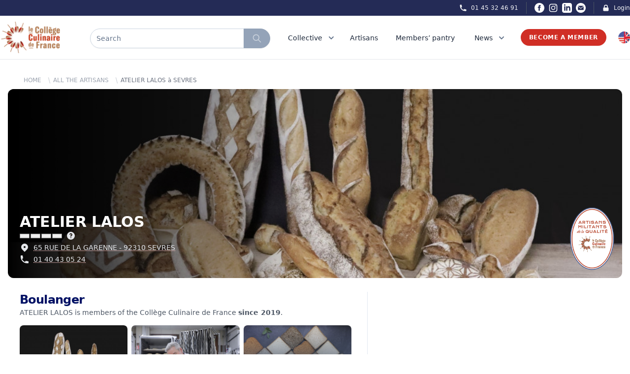

--- FILE ---
content_type: text/html; charset=UTF-8
request_url: https://college-culinaire-de-france.fr/en/adherent/16153-ATELIER%20LALOS
body_size: 20623
content:

<!DOCTYPE html>
<html lang="fr" class="scroll-smooth">
    <head>
        <meta charset="UTF-8" />
        <meta name="viewport" content="width=device-width, initial-scale=1.0">

        <title>ATELIER LALOS à SEVRES - Collège Culinaire de France</title>
<meta name="description" content="ATELIER LALOS à SEVRES est reconnu par le Collège Culinaire de France depuis 2019">
<meta name="robots" content="all">
<meta property="og:title" content="ATELIER LALOS à SEVRES" />
<meta property="og:description" content="ATELIER LALOS à SEVRES est reconnu par le Collège Culinaire de France depuis 2019" />
<meta property="og:type" content="website" />
<meta property="og:site_name" content="Collège Culinaire de France" />
<meta property="og:image:url" content="https://ccf-prod-v2.s3.eu-west-3.amazonaws.com/19604/conversions/OjQ6eFOWEtBv2go2sTAFULEkhvJPMxhBKhhJZZDf-large.jpg" />

<meta name="twitter:card" content="summary_large_image" />
<meta name="twitter:site" content="@R_Qualite" />
<meta name="twitter:title" content="ATELIER LALOS à SEVRES" />
<meta name="twitter:description" content="ATELIER LALOS à SEVRES est reconnu par le Collège Culinaire de France depuis 2019" />
<meta name="twitter:image" content="https://ccf-prod-v2.s3.eu-west-3.amazonaws.com/19604/conversions/OjQ6eFOWEtBv2go2sTAFULEkhvJPMxhBKhhJZZDf-large.jpg" />
<script type="application/ld+json">{"@context":"https://schema.org","@type":"WebPage","name":"Collège Culinaire de France","description":"Le Collège Culinaire de France est un Collectif indépendant et militant de Restaurants Producteurs Artisans de qualité","image":"https://college-culinaire-de-france.fr/img/social.jpg"}</script>
        
        <link rel="apple-touch-icon" sizes="57x57" href="https://college-culinaire-de-france.fr/img/icons/favicon/apple-icon-57x57.png">
    <link rel="apple-touch-icon" sizes="60x60" href="https://college-culinaire-de-france.fr/img/icons/favicon/apple-icon-60x60.png">
    <link rel="apple-touch-icon" sizes="72x72" href="https://college-culinaire-de-france.fr/img/icons/favicon/apple-icon-72x72.png">
    <link rel="apple-touch-icon" sizes="76x76" href="https://college-culinaire-de-france.fr/img/icons/favicon/apple-icon-76x76.png">
    <link rel="apple-touch-icon" sizes="114x114" href="https://college-culinaire-de-france.fr/img/icons/favicon/apple-icon-114x114.png">
    <link rel="apple-touch-icon" sizes="120x120" href="https://college-culinaire-de-france.fr/img/icons/favicon/apple-icon-120x120.png">
    <link rel="apple-touch-icon" sizes="144x144" href="https://college-culinaire-de-france.fr/img/icons/favicon/apple-icon-144x144.png">
    <link rel="apple-touch-icon" sizes="152x152" href="https://college-culinaire-de-france.fr/img/icons/favicon/apple-icon-152x152.png">
    <link rel="apple-touch-icon" sizes="180x180" href="https://college-culinaire-de-france.fr/img/icons/favicon/apple-icon-180x180.png">
    <meta name="msapplication-TileColor" content="#ffffff">
    <meta name="msapplication-TileImage" content="https://college-culinaire-de-france.fr/img/icons/favicon/ms-icon-144x144.png">
    <meta name="theme-color" content="#ffffff">

    <link id="favicon" rel="icon" type="image/png" sizes="32x32" href="https://college-culinaire-de-france.fr/img/icons/favicon/favicon-32x32.png">
        
        <!-- Styles -->
        <link rel="stylesheet" href="https://college-culinaire-de-france.fr/vendor/wire-elements-pro/css/bootstrap-overlay-component.css">
        <link rel="stylesheet" href="https://college-culinaire-de-france.fr/css/app.css">
        <link rel="stylesheet" href="https://college-culinaire-de-france.fr/css/magnific-popup.css">
        <style>
            .cky-btn-revisit-wrapper{display: none !important;}
        </style>

        <link href="https://api.mapbox.com/mapbox-gl-js/v2.6.1/mapbox-gl.css" rel="stylesheet">
        <script src="https://api.mapbox.com/mapbox-gl-js/v2.6.1/mapbox-gl.js"></script>
        
        <style >[wire\:loading], [wire\:loading\.delay], [wire\:loading\.inline-block], [wire\:loading\.inline], [wire\:loading\.block], [wire\:loading\.flex], [wire\:loading\.table], [wire\:loading\.grid], [wire\:loading\.inline-flex] {display: none;}[wire\:loading\.delay\.shortest], [wire\:loading\.delay\.shorter], [wire\:loading\.delay\.short], [wire\:loading\.delay\.long], [wire\:loading\.delay\.longer], [wire\:loading\.delay\.longest] {display:none;}[wire\:offline] {display: none;}[wire\:dirty]:not(textarea):not(input):not(select) {display: none;}input:-webkit-autofill, select:-webkit-autofill, textarea:-webkit-autofill {animation-duration: 50000s;animation-name: livewireautofill;}@keyframes livewireautofill { from {} }</style>
        
        <!-- Scripts -->
        <script src="https://college-culinaire-de-france.fr/js/app.js" defer></script>

        <!-- Google tag (gtag.js) -->
        <script async src="https://www.googletagmanager.com/gtag/js?id=G-F9SVQDCCTX"></script>
            <script>
            window.dataLayer = window.dataLayer || [];
            function gtag(){dataLayer.push(arguments);}
            gtag('js', new Date());

            gtag('config', 'G-F9SVQDCCTX');
        </script>

        <!-- Facebook Pixel Code -->
        <script>
            !function(f,b,e,v,n,t,s)
            {if(f.fbq)return;n=f.fbq=function(){n.callMethod?
            n.callMethod.apply(n,arguments):n.queue.push(arguments)};
            if(!f._fbq)f._fbq=n;n.push=n;n.loaded=!0;n.version='2.0';
            n.queue=[];t=b.createElement(e);t.async=!0;
            t.src=v;s=b.getElementsByTagName(e)[0];
            s.parentNode.insertBefore(t,s)}(window,document,'script',
            'https://connect.facebook.net/en_US/fbevents.js');
                fbq('init', '679226412285882'); 
            fbq('track', 'PageView');
            </script>
            <noscript>
                <img height="1" width="1" 
            src="https://www.facebook.com/tr?id=679226412285882&ev=PageView
            &noscript=1"/>
        </noscript>
        <!-- End Facebook Pixel Code -->
        <!-- Start cookieyes banner --> <script id="cookieyes" type="text/javascript" src="https://cdn-cookieyes.com/client_data/79ce2ea45836e77fae501a4f/script.js"></script> <!-- End cookieyes banner -->
    </head>
    
    <body>
    
        <div class="px-2 bg-ccfBlueDark xl:px-0">
    <div class="items-center justify-between hidden h-8 px-4 mx-auto sm:flex max-w-7xl sm:px-0">
        
        

        <div class="hidden lg:flex lg:flex-1 lg:items-center lg:justify-end lg:space-x-4">
            <a href="tel:+33145324691"
                class="text-xs font-medium text-gray-100 hover:text-gray-100 hover:underline">
                <div class="flex space-x-2">
                    <div>
                        <svg xmlns="http://www.w3.org/2000/svg" class="w-4 h-4" viewBox="0 0 20 20"
                            fill="currentColor">
                            <path
                                d="M2 3a1 1 0 011-1h2.153a1 1 0 01.986.836l.74 4.435a1 1 0 01-.54 1.06l-1.548.773a11.037 11.037 0 006.105 6.105l.774-1.548a1 1 0 011.059-.54l4.435.74a1 1 0 01.836.986V17a1 1 0 01-1 1h-2C7.82 18 2 12.18 2 5V3z" />
                        </svg>
                    </div>
                    <div>01 45 32 46 91</div>
                </div>
            </a>

            <span class="w-px h-6 bg-gray-600" aria-hidden="true"></span>

            <div class="inline-flex items-center space-x-2 ">
                <a href="https://www.facebook.com/collegeculinairedefranceofficiel/" class="text-white hover:text-red-500" target="_blank">
                    <span class="sr-only">Facebook</span>
                    <svg xmlns="http://www.w3.org/2000/svg" class="w-5 h-5" fill="currentColor" viewBox="0 0 24 24">
                        <path d="M12 0c-6.627 0-12 5.373-12 12s5.373 12 12 12 12-5.373 12-12-5.373-12-12-12zm3 8h-1.35c-.538 0-.65.221-.65.778v1.222h2l-.209 2h-1.791v7h-3v-7h-2v-2h2v-2.308c0-1.769.931-2.692 3.029-2.692h1.971v3z"/>
                    </svg>
                </a>
                <a href="https://www.instagram.com/collegeculinairedefrance/" class="text-white hover:text-red-500" target="_blank">
                    <span class="sr-only">Instagram</span>
                    <svg class="w-5 h-5" fill="currentColor" viewBox="0 0 24 24" aria-hidden="true">
                        <path fill-rule="evenodd"
                            d="M12.315 2c2.43 0 2.784.013 3.808.06 1.064.049 1.791.218 2.427.465a4.902 4.902 0 011.772 1.153 4.902 4.902 0 011.153 1.772c.247.636.416 1.363.465 2.427.048 1.067.06 1.407.06 4.123v.08c0 2.643-.012 2.987-.06 4.043-.049 1.064-.218 1.791-.465 2.427a4.902 4.902 0 01-1.153 1.772 4.902 4.902 0 01-1.772 1.153c-.636.247-1.363.416-2.427.465-1.067.048-1.407.06-4.123.06h-.08c-2.643 0-2.987-.012-4.043-.06-1.064-.049-1.791-.218-2.427-.465a4.902 4.902 0 01-1.772-1.153 4.902 4.902 0 01-1.153-1.772c-.247-.636-.416-1.363-.465-2.427-.047-1.024-.06-1.379-.06-3.808v-.63c0-2.43.013-2.784.06-3.808.049-1.064.218-1.791.465-2.427a4.902 4.902 0 011.153-1.772A4.902 4.902 0 015.45 2.525c.636-.247 1.363-.416 2.427-.465C8.901 2.013 9.256 2 11.685 2h.63zm-.081 1.802h-.468c-2.456 0-2.784.011-3.807.058-.975.045-1.504.207-1.857.344-.467.182-.8.398-1.15.748-.35.35-.566.683-.748 1.15-.137.353-.3.882-.344 1.857-.047 1.023-.058 1.351-.058 3.807v.468c0 2.456.011 2.784.058 3.807.045.975.207 1.504.344 1.857.182.466.399.8.748 1.15.35.35.683.566 1.15.748.353.137.882.3 1.857.344 1.054.048 1.37.058 4.041.058h.08c2.597 0 2.917-.01 3.96-.058.976-.045 1.505-.207 1.858-.344.466-.182.8-.398 1.15-.748.35-.35.566-.683.748-1.15.137-.353.3-.882.344-1.857.048-1.055.058-1.37.058-4.041v-.08c0-2.597-.01-2.917-.058-3.96-.045-.976-.207-1.505-.344-1.858a3.097 3.097 0 00-.748-1.15 3.098 3.098 0 00-1.15-.748c-.353-.137-.882-.3-1.857-.344-1.023-.047-1.351-.058-3.807-.058zM12 6.865a5.135 5.135 0 110 10.27 5.135 5.135 0 010-10.27zm0 1.802a3.333 3.333 0 100 6.666 3.333 3.333 0 000-6.666zm5.338-3.205a1.2 1.2 0 110 2.4 1.2 1.2 0 010-2.4z"
                            clip-rule="evenodd"></path>
                    </svg>
                </a>
                <a href="https://www.linkedin.com/company/coll%C3%A8ge-culinaire-de-france/" class="text-white hover:text-red-500" target="_blank">
                    <span class="sr-only">LinkedIn</span>
                    <svg xmlns="http://www.w3.org/2000/svg" class="w-5 h-5" fill="currentColor" viewBox="0 0 24 24">
                        <path d="M19 0h-14c-2.761 0-5 2.239-5 5v14c0 2.761 2.239 5 5 5h14c2.762 0 5-2.239 5-5v-14c0-2.761-2.238-5-5-5zm-11 19h-3v-11h3v11zm-1.5-12.268c-.966 0-1.75-.79-1.75-1.764s.784-1.764 1.75-1.764 1.75.79 1.75 1.764-.783 1.764-1.75 1.764zm13.5 12.268h-3v-5.604c0-3.368-4-3.113-4 0v5.604h-3v-11h3v1.765c1.396-2.586 7-2.777 7 2.476v6.759z"/>
                    </svg>
                </a>
                <a href="mailto:contact@college-culinaire-de-france.fr" class="text-white hover:text-red-500" target="_blank">
                    <span class="sr-only">Email</span>
                    <svg xmlns="http://www.w3.org/2000/svg" class="w-5 h-5" fill="currentColor" viewBox="0 0 24 24"><path d="M12 .02c-6.627 0-12 5.373-12 12s5.373 12 12 12 12-5.373 12-12-5.373-12-12-12zm6.99 6.98l-6.99 5.666-6.991-5.666h13.981zm.01 10h-14v-8.505l7 5.673 7-5.672v8.504z"/></svg>
                </a>
            </div>

            <span class="w-px h-6 bg-gray-600" aria-hidden="true"></span>

            <a href="https://membre-college-culinaire-de-france.fr/" target="_blank"
                class="flex space-x-2 text-xs font-medium text-gray-100 hover:text-gray-100 hover:underline">
                <div>
                    <svg xmlns="http://www.w3.org/2000/svg" class="w-4 h-4" viewBox="0 0 20 20"
                        fill="currentColor">
                        <path fill-rule="evenodd"
                            d="M5 9V7a5 5 0 0110 0v2a2 2 0 012 2v5a2 2 0 01-2 2H5a2 2 0 01-2-2v-5a2 2 0 012-2zm8-2v2H7V7a3 3 0 016 0z"
                            clip-rule="evenodd" />
                    </svg>
                </div>
                <div>
                    Login
                </div>
            </a>
        </div>
    </div>
</div>

<nav id="menu" class="sticky top-0 z-40 bg-white border-b border-gray-200" x-data="{ isOn: false }">
    <div class="px-2 py-1 mx-auto sm:py-3 max-w-7xl sm:px-4 lg:px-0">
        <div class="grid justify-between h-16 grid-cols-4 space-x-8 lg:grid-cols-7">
            <div class="grid justify-between grid-cols-3 col-span-3 lg:col-span-3 lg:px-0">
                <div class="flex items-center col-span-1 lg:col-span-1">
                    <a href="https://college-culinaire-de-france.fr/en">
                        <img src="https://college-culinaire-de-france.fr/img/Logo.png" class="block h-12 lg:hidden">
                        <img src="https://college-culinaire-de-france.fr/img/Logo.png" class="hidden w-auto h-16 lg:block">
                    </a>
                </div>
                <div class="grid items-center col-span-2 ml-3 lg:ml-0 lg:col-span-2 ">
                    <div class="grid items-center justify-items-stretch">
                                                    <div class="flex h-8 mt-1 rounded-full shadow-sm md:h-10" onclick="Livewire.emit('modal.open', 'search-widget')">
                                <div class="relative flex items-stretch flex-grow focus-within:z-10">
                                    <div class="absolute inset-y-0 left-0 flex items-center pl-3 pointer-events-none">
                                    </div>
                                    <div type="text" 
                                        class="flex items-center w-full pl-3 text-sm border rounded-none rounded-l-full text-slate-500 border-slate-300 focus:ring-slate-500 focus:border-slate-500 sm:text-sm">
                                        Search
                                    </div>
                                </div>
                                <button type="button"
                                    class="relative inline-flex items-center px-2 py-2 -ml-px space-x-2 text-sm font-medium text-white border rounded-r-full sm:px-4 border-slate-400 bg-slate-400 hover:bg-slate-600 focus:outline-none focus:ring-1 focus:ring-slate-500 focus:border-slate-500">
                                    <svg xmlns="http://www.w3.org/2000/svg" class="w-5 h-5 animate-pulse" fill="none"
                                        viewBox="0 0 24 24" stroke="currentColor">
                                        <path stroke-linecap="round" stroke-linejoin="round" stroke-width="2"
                                            d="M21 21l-6-6m2-5a7 7 0 11-14 0 7 7 0 0114 0z" />
                                    </svg>
                                </button>
                            </div>
                                            </div>
                </div>
            </div>
            
            <div class="flex items-center justify-end col-span-1 lg:hidden">
                <!-- Mobile menu button -->
                <button type="button" @click="isOn = !isOn"
                    class="inline-flex items-center justify-center p-2 rounded-full text-slate-400 hover:text-slate-500 hover:bg-slate-100 focus:outline-none focus:ring-2 focus:ring-inset focus:ring-ccfBlue"
                    aria-controls="mobile-menu" aria-expanded="false">
                    <span class="sr-only">Open main menu</span>
                    
                    <svg class="block w-6 h-6" xmlns="http://www.w3.org/2000/svg" fill="none" viewBox="0 0 24 24"
                        stroke="currentColor" aria-hidden="true">
                        <path stroke-linecap="round" stroke-linejoin="round" stroke-width="2"
                            d="M4 6h16M4 12h16M4 18h16" />
                    </svg>
                    
                    <svg class="hidden w-6 h-6" xmlns="http://www.w3.org/2000/svg" fill="none" viewBox="0 0 24 24"
                        stroke="currentColor" aria-hidden="true">
                        <path stroke-linecap="round" stroke-linejoin="round" stroke-width="2"
                            d="M6 18L18 6M6 6l12 12" />
                    </svg>
                </button>
            </div>

            <div x-data="data()" x-cloak class="justify-between hidden col-span-4 space-x-2 lg:ml-4 lg:flex lg:items-center">
                <div @mouseenter="debounce(() => active = 'four', 0)" @mouseleave="debounce(() => active = '', 300)">
                    <a href="https://college-culinaire-de-france.fr/en/presentation"
                        class="relative z-10 inline-flex items-center px-1 pt-1 text-sm font-medium border-b-2 border-transparent text-slate-800 group-hover:border-ccfRed group-hover:text-ccfRed">
                        <div class="flex">
                            <div>Collective</div>
                            <div>
                                <svg class="w-5 h-5 ml-2 text-slate-500 group-hover:text-ccfRed"
                                    xmlns="http://www.w3.org/2000/svg" viewBox="0 0 20 20" fill="currentColor"
                                    aria-hidden="true">
                                    <path fill-rule="evenodd"
                                        d="M5.293 7.293a1 1 0 011.414 0L10 10.586l3.293-3.293a1 1 0 111.414 1.414l-4 4a1 1 0 01-1.414 0l-4-4a1 1 0 010-1.414z"
                                        clip-rule="evenodd" />
                                </svg>
                            </div>
                        </div>
                    </a>
                    
                    <div x-show="active == 'four'" x-transition:enter="transition ease-out duration-100 transform"
    x-transition:enter-start="opacity-0 scale-95" x-transition:enter-end="opacity-100 scale-100"
    x-transition:leave="transition ease-in duration-75 transform" x-transition:leave-start="opacity-100 scale-100"
    x-transition:leave-end="opacity-0 scale-95"
    x-cloak
    class="absolute z-50 w-screen max-w-md px-2 mt-6 transform -translate-x-1/2 left-1/2 sm:px-0 lg:max-w-4xl">
    <div class="overflow-hidden rounded-lg shadow-lg ring-1 ring-black ring-opacity-5">
        <div class="relative grid gap-6 px-6 pt-6 pb-2 bg-white sm:gap-8 lg:grid-cols-2">
            <div class="space-y-1">
                <h4 class="mb-1 ml-4 font-bold uppercase text-ccfBlueDark">Presentation</h4>
                <a href="https://college-culinaire-de-france.fr/en/presentation"
                    class="flex items-start p-3 -m-3 transition duration-150 ease-in-out rounded-lg hover:cursor-pointer group hover:bg-slate-100">
                    <div class="ml-4">
                        <p class="mt-1 text-sm text-slate-500">
                            The Collège Culinaire de France is an independent and militant Collective made up of several thousand Quality Restaurants and Quality Artisan Producers
                        </p>
                        <p class="mt-2 text-sm underline decoration-ccfRed text-ccfRed decoration-dotted group-hover:decoration-solid">
                            Read more
                        </p>
                    </div>
                </a>
            </div>

            <div class="space-y-1">
                <h4 class="mb-1 ml-4 font-bold uppercase text-ccfBlueDark">Management of the Collective</h4>
                <a href="https://college-culinaire-de-france.fr/en/organisation/chefs-fondateurs"
                    class="flex items-start p-3 -m-3 transition duration-150 ease-in-out rounded-lg group hover:bg-slate-100">
                    <div class="ml-4">
                        <p class="mt-1 text-sm text-slate-500">
                            The governance of the Collège Culinaire de France is unique in the professional world of gastronomy associations by its composition, its organization and its management method.
                        </p>
                        <p class="mt-2 text-sm underline decoration-ccfRed text-ccfRed decoration-dotted group-hover:decoration-solid">
                            Read more
                        </p>
                    </div>
                </a>
            </div>
        </div>
        <div class="p-5 bg-slate-100 hover:bg-slate-200 sm:p-8 group">
            <div onclick="Livewire.emit('modal.open', 'subscribe-to-newsletter-report')"
                class="flow-root p-3 -m-3 transition duration-150 ease-in-out rounded-md hover:cursor-pointer">
                <div class="flex space-x-6">
                    <div>
                        <img src="https://college-culinaire-de-france.fr/img/assets/rapport.jpg"
                            alt="rapport d'activité Collège Culinaire de France" class="rounded w-60">
                    </div>
                    <div class="space-y-2 text-base font-medium text-slate-700">
                        <h2 class="mb-3 text-base font-bold uppercase group-hover:underline group-hover:text-ccfRed">Activity Report</h2>
                        <p class="mb-3 text-sm">This activity report is written every year to remind, clarify and complete the fundamentals of the Collège Culinaire de France. It describes the main achievements of the past year, puts into perspective the ambitions of the Collège Culinaire de France and defines the objectives for the coming year. It concentrates in 100 pages what the Collège Culinaire de France is at each vintage.</p>
                        <p
                            
                            class="text-sm underline hover:cursor-pointer decoration-ccfRed text-ccfRed decoration-dotted group-hover:decoration-solid">
                                Download now
                        </p>
                    </div>
                </div>
            </div>
        </div>
    </div>
</div>
                </div>

                <div class="pr-3">
                    <a href="https://college-culinaire-de-france.fr/en/tous-les-restaurants-producteurs-artisans-de-qualite"
                        class="relative z-10 inline-flex items-center pt-1 text-sm font-medium border-b-2 border-transparent text-slate-800 group-hover:underline group-hover:border-ccfRed group-hover:text-ccfRed">
                        <div class="flex">
                            <div>Artisans</div>
                        </div>
                    </a>
                </div>

                <div class="pr-3">
                    <a href="https://college-culinaire-de-france.fr/en/garde-manger"
                        class="relative z-10 inline-flex items-center pt-1 text-sm font-medium border-b-2 border-transparent text-slate-800 group-hover:underline group-hover:border-ccfRed group-hover:text-ccfRed">
                        <div class="flex">
                            <div>Members’ pantry</div>
                        </div>
                    </a>
                </div>

                <div x-data="{ isOpen: false }" x-cloak @mouseleave="isOpen = false">
                    <a href="https://college-culinaire-de-france.fr/en/evenements-et-actualites" @mouseover="isOpen = true"
                        class="relative z-10 inline-flex items-center px-1 pt-1 text-sm font-medium border-b-2 border-transparent text-slate-800 group-hover:underline group-hover:border-ccfRed group-hover:text-ccfRed">
                        <div class="flex">
                            <div>News</div>
                            <div>
                                <svg class="w-5 h-5 ml-2 text-slate-500 group-hover:text-ccfRed"
                                    xmlns="http://www.w3.org/2000/svg" viewBox="0 0 20 20" fill="currentColor"
                                    aria-hidden="true">
                                    <path fill-rule="evenodd"
                                        d="M5.293 7.293a1 1 0 011.414 0L10 10.586l3.293-3.293a1 1 0 111.414 1.414l-4 4a1 1 0 01-1.414 0l-4-4a1 1 0 010-1.414z"
                                        clip-rule="evenodd" />
                                </svg>
                            </div>
                        </div>
                    </a>

                    <div x-show="isOpen" @mouseover="isOpen = true" 
    x-transition:enter="transition ease-out duration-100 transform"
    x-transition:enter-start="opacity-0 scale-95" 
    x-transition:enter-end="opacity-100 scale-100"
    x-transition:leave="transition ease-in duration-35 transform" 
    x-transition:leave-start="opacity-100 scale-100"
    x-transition:leave-end="opacity-0 scale-95" 
    x-cloak
    class="absolute inset-x-0 z-50 mt-6 transform border shadow-lg">
    <div class="bg-white">
        <div class="grid px-4 py-6 mx-auto lg:px-0 max-w-7xl gap-y-6 sm:gap-8 sm:py-8 lg:grid-cols-3 lg:py-2 xl:py-6">
            <div class="grid grid-cols-3 col-span-2 gap-1">
                <div class="col-span-3 gap-2 py-3 bg-white rounded-lg">
                    <h2 class="flex-auto pt-2 mb-3 text-xl font-bold text-center uppercase text-ccfRed">
                        <a href="https://college-culinaire-de-france.fr/en/evenements-et-actualites" class="hover:underline hover:text-ccfRed hover:decoration-solid">Latest news</a>
                    </h2>
                    <div>
                        <script src="https://unpkg.com/smoothscroll-polyfill@0.4.4/dist/smoothscroll.js"></script>
                        <div x-data="{
                            skip: 2,
                            atBeginning: false,
                            atEnd: false,
                            next() {
                                this.to((current, offset) => current + (offset * this.skip))
                            },
                            prev() {
                                this.to((current, offset) => current - (offset * this.skip))
                            },
                            to(strategy) {
                                let slider = this.$refs.slider
                                let current = slider.scrollLeft
                                let offset = slider.firstElementChild.getBoundingClientRect().width
                                slider.scrollTo({ left: strategy(current, offset), behavior: 'smooth' })
                            },
                            focusableWhenVisible: {
                                'x-intersect:enter'() {
                                    this.$el.removeAttribute('tabindex')
                                },
                                'x-intersect:leave'() {
                                    this.$el.setAttribute('tabindex', '-1')
                                },
                            },
                            disableNextAndPreviousButtons: {
                                'x-intersect:enter.threshold.05'() {
                                    let slideEls = this.$el.parentElement.children

                                    // If this is the first slide.
                                    if (slideEls[0] === this.$el) {
                                        this.atBeginning = true
                                        // If this is the last slide.
                                    } else if (slideEls[slideEls.length - 1] === this.$el) {
                                        this.atEnd = true
                                    }
                                },
                                'x-intersect:leave.threshold.05'() {
                                    let slideEls = this.$el.parentElement.children

                                    // If this is the first slide.
                                    if (slideEls[0] === this.$el) {
                                        this.atBeginning = false
                                        // If this is the last slide.
                                    } else if (slideEls[slideEls.length - 1] === this.$el) {
                                        this.atEnd = false
                                    }
                                },
                            },
                        }" class="flex flex-col w-full px-8">
                            <div 
                                x-on:keydown.right="next" 
                                x-on:keydown.left="prev" 
                                tabindex="0" 
                                role="filiere"
                                aria-labelledby="carousel-label"
                                class="flex space-x-4">
                                
                                <h2 id="carousel-label" class="sr-only" hidden>Carousel</h2>

                                <!-- Prev Button -->
                                <button x-on:click="prev" class="text-4xl" :aria-disabled="atBeginning" :tabindex="atEnd ? -1 : 0"
                                    :class="{ 'opacity-50 cursor-not-allowed': atBeginning }">
                                    <span aria-hidden="true">
                                        <svg xmlns="http://www.w3.org/2000/svg" class="w-10 h-10 p-2 text-gray-600 border border-gray-300 rounded-full hover:bg-gray-50" fill="none" viewBox="0 0 24 24"
                                            stroke="currentColor" stroke-width="3">
                                            <path stroke-linecap="round" stroke-linejoin="round" d="M15 19l-7-7 7-7" />
                                        </svg>
                                    </span>
                                    <span class="sr-only">Go to previous page</span>
                                </button>

                                <ul x-ref="slider" tabindex="0" role="listbox" aria-labelledby="carousel-content-label"
                                    class="flex w-full overflow-x-scroll snap-x snap-mandatory scrollbar-hide">

                                                                            <li 
                                            x-bind="disableNextAndPreviousButtons"
                                            class="flex flex-col items-center justify-center p-2 overflow-hidden w-60 snap-start shrink-0" 
                                            role="option"
                                        >
                                                                                        <a href="https://college-culinaire-de-france.fr/en/actualite/christopher-baur-et-ses-cooperations-autour-du-safran-d-auvergne" class="group">
                                                                                            <div class="justify-center mx-auto ">
                                                    <div class="flex items-center justify-center text-center">
                                                        <div>
                                                            <img src="https://ccf-prod-v2.s3.eu-west-3.amazonaws.com/54067/conversions/Safran-des-volcans-x-distillerie-des-volcans-x-la-ferma-cotsou-%282%29-preview.jpg"
                                                                alt="Christopher Baur et ses coopérations autour du safran des volcans - Collège Culinaire de France"
                                                                class="object-cover w-auto mb-2 overflow-hidden rounded-lg shadow h-60 group-hover:opacity-80">

                                                            <p class="text-base font-bold text-slate-900 group-hover:underline group-hover:text-ccfRed line-clamp-2">
                                                                Christopher Baur et ses coopérations autour du safran des volcans
                                                            </p>
                                                            
                                                        </div>
                                                    </div>
                                                </div>
                                            </a>
                                        </li>
                                                                            <li 
                                            x-bind="disableNextAndPreviousButtons"
                                            class="flex flex-col items-center justify-center p-2 overflow-hidden w-60 snap-start shrink-0" 
                                            role="option"
                                        >
                                                                                        <a href="https://college-culinaire-de-france.fr/en/actualite/francois-gagnaire-la-cooperation-comme-moteur-de-sens-et-de-transmission" class="group">
                                                                                            <div class="justify-center mx-auto ">
                                                    <div class="flex items-center justify-center text-center">
                                                        <div>
                                                            <img src="https://ccf-prod-v2.s3.eu-west-3.amazonaws.com/53342/conversions/francois-gagnaire-a-ouvert-le-restaurant-anicia-dans-le-vie-arrondissement-en-2014-photo-fournie-par-anicia-1708364001-%281%29-preview.jpg"
                                                                alt="François Gagnaire : la coopération comme moteur de sens et de transmission - Collège Culinaire de France"
                                                                class="object-cover w-auto mb-2 overflow-hidden rounded-lg shadow h-60 group-hover:opacity-80">

                                                            <p class="text-base font-bold text-slate-900 group-hover:underline group-hover:text-ccfRed line-clamp-2">
                                                                François Gagnaire : la coopération comme moteur de sens et de transmission
                                                            </p>
                                                            
                                                        </div>
                                                    </div>
                                                </div>
                                            </a>
                                        </li>
                                                                            <li 
                                            x-bind="disableNextAndPreviousButtons"
                                            class="flex flex-col items-center justify-center p-2 overflow-hidden w-60 snap-start shrink-0" 
                                            role="option"
                                        >
                                                                                        <a href="https://college-culinaire-de-france.fr/en/actualite/les-ravioles-mere-maury-quand-la-tradition-dromoise-devient-generatrice-de-cooperation" class="group">
                                                                                            <div class="justify-center mx-auto ">
                                                    <div class="flex items-center justify-center text-center">
                                                        <div>
                                                            <img src="https://ccf-prod-v2.s3.eu-west-3.amazonaws.com/52856/conversions/Photo-16-10-2025-16-56-49-preview.jpg"
                                                                alt="Les Ravioles Mère Maury :                                                                                      quand la tradition drômoise devient génératrice de coopération - Collège Culinaire de France"
                                                                class="object-cover w-auto mb-2 overflow-hidden rounded-lg shadow h-60 group-hover:opacity-80">

                                                            <p class="text-base font-bold text-slate-900 group-hover:underline group-hover:text-ccfRed line-clamp-2">
                                                                Les Ravioles Mère Maury :                                                                                      quand la tradition drômoise devient génératrice de coopération
                                                            </p>
                                                            
                                                        </div>
                                                    </div>
                                                </div>
                                            </a>
                                        </li>
                                                                            <li 
                                            x-bind="disableNextAndPreviousButtons"
                                            class="flex flex-col items-center justify-center p-2 overflow-hidden w-60 snap-start shrink-0" 
                                            role="option"
                                        >
                                                                                        <a href="https://college-culinaire-de-france.fr/en/actualite/la-transmission-des-marche-complice" class="group">
                                                                                            <div class="justify-center mx-auto ">
                                                    <div class="flex items-center justify-center text-center">
                                                        <div>
                                                            <img src="https://ccf-prod-v2.s3.eu-west-3.amazonaws.com/52569/conversions/remy-giraud-chef-cuisinier-1030x1030-preview.jpg"
                                                                alt="Rémy Giraud : La transmission des Marchés Complices - Collège Culinaire de France"
                                                                class="object-cover w-auto mb-2 overflow-hidden rounded-lg shadow h-60 group-hover:opacity-80">

                                                            <p class="text-base font-bold text-slate-900 group-hover:underline group-hover:text-ccfRed line-clamp-2">
                                                                Rémy Giraud : La transmission des Marchés Complices
                                                            </p>
                                                            
                                                        </div>
                                                    </div>
                                                </div>
                                            </a>
                                        </li>
                                                                            <li 
                                            x-bind="disableNextAndPreviousButtons"
                                            class="flex flex-col items-center justify-center p-2 overflow-hidden w-60 snap-start shrink-0" 
                                            role="option"
                                        >
                                                                                        <a href="https://college-culinaire-de-france.fr/en/actualite/engagement-huilerie-saint-michel" class="group">
                                                                                            <div class="justify-center mx-auto ">
                                                    <div class="flex items-center justify-center text-center">
                                                        <div>
                                                            <img src="https://ccf-prod-v2.s3.eu-west-3.amazonaws.com/50362/conversions/KARIM_ET_BOUTEILLE-large-preview.jpg"
                                                                alt="ENGAGEMENT : HUILERIE SAINT MICHEL - Collège Culinaire de France"
                                                                class="object-cover w-auto mb-2 overflow-hidden rounded-lg shadow h-60 group-hover:opacity-80">

                                                            <p class="text-base font-bold text-slate-900 group-hover:underline group-hover:text-ccfRed line-clamp-2">
                                                                ENGAGEMENT : HUILERIE SAINT MICHEL
                                                            </p>
                                                            
                                                        </div>
                                                    </div>
                                                </div>
                                            </a>
                                        </li>
                                                                            <li 
                                            x-bind="disableNextAndPreviousButtons"
                                            class="flex flex-col items-center justify-center p-2 overflow-hidden w-60 snap-start shrink-0" 
                                            role="option"
                                        >
                                                                                        <a href="https://college-culinaire-de-france.fr/en/actualite/engagement-aurelien-largeau" class="group">
                                                                                            <div class="justify-center mx-auto ">
                                                    <div class="flex items-center justify-center text-center">
                                                        <div>
                                                            <img src="https://ccf-prod-v2.s3.eu-west-3.amazonaws.com/49687/conversions/portrait%2BAur%C3%A9lien%2Bsans%2Blogo-preview.jpg"
                                                                alt="ENGAGEMENT : AURELIEN LARGEAU - Collège Culinaire de France"
                                                                class="object-cover w-auto mb-2 overflow-hidden rounded-lg shadow h-60 group-hover:opacity-80">

                                                            <p class="text-base font-bold text-slate-900 group-hover:underline group-hover:text-ccfRed line-clamp-2">
                                                                ENGAGEMENT : AURELIEN LARGEAU
                                                            </p>
                                                            
                                                        </div>
                                                    </div>
                                                </div>
                                            </a>
                                        </li>
                                                                            <li 
                                            x-bind="disableNextAndPreviousButtons"
                                            class="flex flex-col items-center justify-center p-2 overflow-hidden w-60 snap-start shrink-0" 
                                            role="option"
                                        >
                                                                                        <a href="https://college-culinaire-de-france.fr/en/actualite/engagement-olivier-da-silva" class="group">
                                                                                            <div class="justify-center mx-auto ">
                                                    <div class="flex items-center justify-center text-center">
                                                        <div>
                                                            <img src="https://ccf-prod-v2.s3.eu-west-3.amazonaws.com/48875/conversions/Odas-Rouen-2022-08-08-preview.jpg"
                                                                alt="ENGAGEMENT : OLIVIER DA SILVA - Collège Culinaire de France"
                                                                class="object-cover w-auto mb-2 overflow-hidden rounded-lg shadow h-60 group-hover:opacity-80">

                                                            <p class="text-base font-bold text-slate-900 group-hover:underline group-hover:text-ccfRed line-clamp-2">
                                                                ENGAGEMENT : OLIVIER DA SILVA
                                                            </p>
                                                            
                                                        </div>
                                                    </div>
                                                </div>
                                            </a>
                                        </li>
                                                                            <li 
                                            x-bind="disableNextAndPreviousButtons"
                                            class="flex flex-col items-center justify-center p-2 overflow-hidden w-60 snap-start shrink-0" 
                                            role="option"
                                        >
                                                                                        <a href="https://college-culinaire-de-france.fr/en/actualite/cooperation-habile-x-perceval" class="group">
                                                                                            <div class="justify-center mx-auto ">
                                                    <div class="flex items-center justify-center text-center">
                                                        <div>
                                                            <img src="https://ccf-prod-v2.s3.eu-west-3.amazonaws.com/48344/conversions/1738859759545-preview.jpg"
                                                                alt="COOPERATION : HABILE x PERCEVAL - Collège Culinaire de France"
                                                                class="object-cover w-auto mb-2 overflow-hidden rounded-lg shadow h-60 group-hover:opacity-80">

                                                            <p class="text-base font-bold text-slate-900 group-hover:underline group-hover:text-ccfRed line-clamp-2">
                                                                COOPERATION : HABILE x PERCEVAL
                                                            </p>
                                                            
                                                        </div>
                                                    </div>
                                                </div>
                                            </a>
                                        </li>
                                                                            <li 
                                            x-bind="disableNextAndPreviousButtons"
                                            class="flex flex-col items-center justify-center p-2 overflow-hidden w-60 snap-start shrink-0" 
                                            role="option"
                                        >
                                                                                        <a href="https://college-culinaire-de-france.fr/en/actualite/cooperation-nemrod" class="group">
                                                                                            <div class="justify-center mx-auto ">
                                                    <div class="flex items-center justify-center text-center">
                                                        <div>
                                                            <img src="https://ccf-prod-v2.s3.eu-west-3.amazonaws.com/47958/conversions/nemrod1-preview.jpg"
                                                                alt="COOPERATION : NEMROD - Collège Culinaire de France"
                                                                class="object-cover w-auto mb-2 overflow-hidden rounded-lg shadow h-60 group-hover:opacity-80">

                                                            <p class="text-base font-bold text-slate-900 group-hover:underline group-hover:text-ccfRed line-clamp-2">
                                                                COOPERATION : NEMROD
                                                            </p>
                                                            
                                                        </div>
                                                    </div>
                                                </div>
                                            </a>
                                        </li>
                                                                            <li 
                                            x-bind="disableNextAndPreviousButtons"
                                            class="flex flex-col items-center justify-center p-2 overflow-hidden w-60 snap-start shrink-0" 
                                            role="option"
                                        >
                                                                                        <a href="https://college-culinaire-de-france.fr/en/actualite/cooperation-zakuro" class="group">
                                                                                            <div class="justify-center mx-auto ">
                                                    <div class="flex items-center justify-center text-center">
                                                        <div>
                                                            <img src="https://ccf-prod-v2.s3.eu-west-3.amazonaws.com/47170/conversions/zakuro-192-preview.jpg"
                                                                alt="COOPERATION : ZAKURO - Collège Culinaire de France"
                                                                class="object-cover w-auto mb-2 overflow-hidden rounded-lg shadow h-60 group-hover:opacity-80">

                                                            <p class="text-base font-bold text-slate-900 group-hover:underline group-hover:text-ccfRed line-clamp-2">
                                                                COOPERATION : ZAKURO
                                                            </p>
                                                            
                                                        </div>
                                                    </div>
                                                </div>
                                            </a>
                                        </li>
                                                                            <li 
                                            x-bind="disableNextAndPreviousButtons"
                                            class="flex flex-col items-center justify-center p-2 overflow-hidden w-60 snap-start shrink-0" 
                                            role="option"
                                        >
                                                                                        <a href="https://college-culinaire-de-france.fr/en/evenement/paris-local" class="group">
                                                                                            <div class="justify-center mx-auto ">
                                                    <div class="flex items-center justify-center text-center">
                                                        <div>
                                                            <img src="https://ccf-prod-v2.s3.eu-west-3.amazonaws.com/30734/conversions/Paris-Local-preview.jpg"
                                                                alt="PARIS LOCAL - Collège Culinaire de France"
                                                                class="object-cover w-auto mb-2 overflow-hidden rounded-lg shadow h-60 group-hover:opacity-80">

                                                            <p class="text-base font-bold text-slate-900 group-hover:underline group-hover:text-ccfRed line-clamp-2">
                                                                PARIS LOCAL
                                                            </p>
                                                            
                                                        </div>
                                                    </div>
                                                </div>
                                            </a>
                                        </li>
                                                                            <li 
                                            x-bind="disableNextAndPreviousButtons"
                                            class="flex flex-col items-center justify-center p-2 overflow-hidden w-60 snap-start shrink-0" 
                                            role="option"
                                        >
                                                                                        <a href="https://college-culinaire-de-france.fr/en/evenement/marche-complice-d-angers" class="group">
                                                                                            <div class="justify-center mx-auto ">
                                                    <div class="flex items-center justify-center text-center">
                                                        <div>
                                                            <img src="https://ccf-prod-v2.s3.eu-west-3.amazonaws.com/29647/conversions/MCjaunecover-preview.jpg"
                                                                alt="MARCHE COMPLICE D&#039;ANGERS - Collège Culinaire de France"
                                                                class="object-cover w-auto mb-2 overflow-hidden rounded-lg shadow h-60 group-hover:opacity-80">

                                                            <p class="text-base font-bold text-slate-900 group-hover:underline group-hover:text-ccfRed line-clamp-2">
                                                                MARCHE COMPLICE D&#039;ANGERS
                                                            </p>
                                                            
                                                        </div>
                                                    </div>
                                                </div>
                                            </a>
                                        </li>
                                                                            <li 
                                            x-bind="disableNextAndPreviousButtons"
                                            class="flex flex-col items-center justify-center p-2 overflow-hidden w-60 snap-start shrink-0" 
                                            role="option"
                                        >
                                                                                        <a href="https://college-culinaire-de-france.fr/en/evenement/marche-complice-de-saint-jean-de-luz" class="group">
                                                                                            <div class="justify-center mx-auto ">
                                                    <div class="flex items-center justify-center text-center">
                                                        <div>
                                                            <img src="https://ccf-prod-v2.s3.eu-west-3.amazonaws.com/29567/conversions/MCrosecover-preview.jpg"
                                                                alt="MARCHE COMPLICE DE SAINT JEAN DE LUZ - Collège Culinaire de France"
                                                                class="object-cover w-auto mb-2 overflow-hidden rounded-lg shadow h-60 group-hover:opacity-80">

                                                            <p class="text-base font-bold text-slate-900 group-hover:underline group-hover:text-ccfRed line-clamp-2">
                                                                MARCHE COMPLICE DE SAINT JEAN DE LUZ
                                                            </p>
                                                            
                                                        </div>
                                                    </div>
                                                </div>
                                            </a>
                                        </li>
                                                                            <li 
                                            x-bind="disableNextAndPreviousButtons"
                                            class="flex flex-col items-center justify-center p-2 overflow-hidden w-60 snap-start shrink-0" 
                                            role="option"
                                        >
                                                                                        <a href="https://college-culinaire-de-france.fr/en/evenement/marche-complice-de-bordeaux" class="group">
                                                                                            <div class="justify-center mx-auto ">
                                                    <div class="flex items-center justify-center text-center">
                                                        <div>
                                                            <img src="https://college-culinaire-de-france.fr/img/assets/no-event.jpg"
                                                                alt="MARCHE COMPLICE DE BORDEAUX - Collège Culinaire de France"
                                                                class="object-cover w-auto mb-2 overflow-hidden rounded-lg shadow h-60 group-hover:opacity-80">

                                                            <p class="text-base font-bold text-slate-900 group-hover:underline group-hover:text-ccfRed line-clamp-2">
                                                                MARCHE COMPLICE DE BORDEAUX
                                                            </p>
                                                            
                                                        </div>
                                                    </div>
                                                </div>
                                            </a>
                                        </li>
                                                                            <li 
                                            x-bind="disableNextAndPreviousButtons"
                                            class="flex flex-col items-center justify-center p-2 overflow-hidden w-60 snap-start shrink-0" 
                                            role="option"
                                        >
                                                                                        <a href="https://college-culinaire-de-france.fr/en/evenement/gra-amis-du-ccf" class="group">
                                                                                            <div class="justify-center mx-auto ">
                                                    <div class="flex items-center justify-center text-center">
                                                        <div>
                                                            <img src="https://college-culinaire-de-france.fr/img/assets/no-event.jpg"
                                                                alt="GRA - AMIS DU CCF - Collège Culinaire de France"
                                                                class="object-cover w-auto mb-2 overflow-hidden rounded-lg shadow h-60 group-hover:opacity-80">

                                                            <p class="text-base font-bold text-slate-900 group-hover:underline group-hover:text-ccfRed line-clamp-2">
                                                                GRA - AMIS DU CCF
                                                            </p>
                                                            
                                                        </div>
                                                    </div>
                                                </div>
                                            </a>
                                        </li>
                                                                    </ul>

                                <!-- Next Button -->
                                <button x-on:click="next" class="text-4xl" :aria-disabled="atEnd" :tabindex="atEnd ? -1 : 0"
                                    :class="{ 'opacity-50 cursor-not-allowed': atEnd }">
                                    <span aria-hidden="true">
                                        <svg xmlns="http://www.w3.org/2000/svg" class="w-10 h-10 p-2 text-gray-600 border border-gray-300 rounded-full hover:bg-gray-50" fill="none" viewBox="0 0 24 24"
                                            stroke="currentColor" stroke-width="3">
                                            <path stroke-linecap="round" stroke-linejoin="round" d="M9 5l7 7-7 7" />
                                        </svg>
                                    </span>
                                    <span class="sr-only">Go to the next page</span>
                                </button>
                            </div>
                        </div>
                    </div>
                </div>
            </div>
            <div wire:id="BfEKN0OMgBpjHx9wJOE7" wire:initial-data="{&quot;fingerprint&quot;:{&quot;id&quot;:&quot;BfEKN0OMgBpjHx9wJOE7&quot;,&quot;name&quot;:&quot;current-month-calendar&quot;,&quot;locale&quot;:&quot;en&quot;,&quot;path&quot;:&quot;en\/adherent\/16153-ATELIER%20LALOS&quot;,&quot;method&quot;:&quot;GET&quot;,&quot;v&quot;:&quot;acj&quot;},&quot;effects&quot;:{&quot;listeners&quot;:[]},&quot;serverMemo&quot;:{&quot;children&quot;:[],&quot;errors&quot;:[],&quot;htmlHash&quot;:&quot;43ca73a2&quot;,&quot;data&quot;:{&quot;date&quot;:&quot;2026-01-20T00:00:00+0100&quot;,&quot;year&quot;:&quot;2026&quot;,&quot;month&quot;:&quot;01&quot;,&quot;m&quot;:&quot;Jan&quot;,&quot;dayWeekFirstDayOfMonth&quot;:4,&quot;lastDayOfMonth&quot;:&quot;31&quot;,&quot;today&quot;:&quot;20&quot;,&quot;dayToday&quot;:2,&quot;events&quot;:[],&quot;eventsArray&quot;:[]},&quot;dataMeta&quot;:{&quot;dates&quot;:{&quot;date&quot;:&quot;illuminate&quot;},&quot;modelCollections&quot;:{&quot;events&quot;:{&quot;class&quot;:&quot;App\\Models\\Event&quot;,&quot;id&quot;:[530,540],&quot;relations&quot;:[],&quot;connection&quot;:&quot;mysql&quot;,&quot;collectionClass&quot;:null},&quot;eventsArray&quot;:{&quot;class&quot;:&quot;App\\Models\\Event&quot;,&quot;id&quot;:[530,540],&quot;relations&quot;:[],&quot;connection&quot;:&quot;mysql&quot;,&quot;collectionClass&quot;:null}}},&quot;checksum&quot;:&quot;7e391a2817f1bab2fb7d88433609455baab10a43663cf7377e8bd99939c1538f&quot;}}" class="px-2 py-3 rounded-lg shadow-lg bg-slate-100">
    <div class="flex items-center ">
        <h2 class="flex-auto pt-2 mb-3 text-xl font-bold text-center uppercase text-ccfRed">
            <a href="https://college-culinaire-de-france.fr/en/evenements-et-actualites" class="hover:underline hover:text-ccfRed hover:decoration-solid">
                Calendar
            </a>
        </h2>
    </div>
    <div class=text-center><p class="text-sm font-bold text-slate-500">Jan 2026</p></div>
    <div class="grid grid-cols-7 mt-4 text-xs font-bold leading-6 text-center text-slate-500">
    <div>L</div>
    <div>M</div>
    <div>M</div>
    <div>J</div>
    <div>V</div>
    <div>S</div>
    <div>D</div>
</div>
<div class="grid grid-cols-7 gap-1 mt-1 text-sm bg-slate-100">
                <div class="py-2 bg-slate-100">

        </div>
            <div class="py-2 bg-slate-100">

        </div>
            <div class="py-2 bg-slate-100">

        </div>
    
                    
        <div class="py-1.5 bg-white">
            <div
                class="flex items-center justify-center w-7 h-7 mx-auto rounded-full 
                 text-gray-900 
                
                            ">
                <time datetime="2026-01-01"
                    class="">

                     
                        01
                                    </time>
            </div>
        </div>
                    
        <div class="py-1.5 bg-white">
            <div
                class="flex items-center justify-center w-7 h-7 mx-auto rounded-full 
                 text-gray-900 
                
                            ">
                <time datetime="2026-01-02"
                    class="">

                     
                        02
                                    </time>
            </div>
        </div>
                    
        <div class="py-1.5 bg-white">
            <div
                class="flex items-center justify-center w-7 h-7 mx-auto rounded-full 
                 text-gray-900 
                
                            ">
                <time datetime="2026-01-03"
                    class="">

                     
                        03
                                    </time>
            </div>
        </div>
                    
        <div class="py-1.5 bg-white">
            <div
                class="flex items-center justify-center w-7 h-7 mx-auto rounded-full 
                 text-gray-900 
                
                            ">
                <time datetime="2026-01-04"
                    class="">

                     
                        04
                                    </time>
            </div>
        </div>
                    
        <div class="py-1.5 bg-white">
            <div
                class="flex items-center justify-center w-7 h-7 mx-auto rounded-full 
                 text-gray-900 
                
                            ">
                <time datetime="2026-01-05"
                    class="">

                     
                        05
                                    </time>
            </div>
        </div>
                    
        <div class="py-1.5 bg-white">
            <div
                class="flex items-center justify-center w-7 h-7 mx-auto rounded-full 
                 text-gray-900 
                
                            ">
                <time datetime="2026-01-06"
                    class="">

                     
                        06
                                    </time>
            </div>
        </div>
                    
        <div class="py-1.5 bg-white">
            <div
                class="flex items-center justify-center w-7 h-7 mx-auto rounded-full 
                 text-gray-900 
                
                            ">
                <time datetime="2026-01-07"
                    class="">

                     
                        07
                                    </time>
            </div>
        </div>
                    
        <div class="py-1.5 bg-white">
            <div
                class="flex items-center justify-center w-7 h-7 mx-auto rounded-full 
                 text-gray-900 
                
                            ">
                <time datetime="2026-01-08"
                    class="">

                     
                        08
                                    </time>
            </div>
        </div>
                    
        <div class="py-1.5 bg-white">
            <div
                class="flex items-center justify-center w-7 h-7 mx-auto rounded-full 
                 text-gray-900 
                
                            ">
                <time datetime="2026-01-09"
                    class="">

                     
                        09
                                    </time>
            </div>
        </div>
                    
        <div class="py-1.5 bg-white">
            <div
                class="flex items-center justify-center w-7 h-7 mx-auto rounded-full 
                 text-gray-900 
                
                            ">
                <time datetime="2026-01-10"
                    class="">

                     
                        10
                                    </time>
            </div>
        </div>
                    
        <div class="py-1.5 bg-white">
            <div
                class="flex items-center justify-center w-7 h-7 mx-auto rounded-full 
                 text-gray-900 
                
                            ">
                <time datetime="2026-01-11"
                    class="">

                     
                        11
                                    </time>
            </div>
        </div>
                    
        <div class="py-1.5 bg-white">
            <div
                class="flex items-center justify-center w-7 h-7 mx-auto rounded-full 
                 text-gray-900 
                
                            ">
                <time datetime="2026-01-12"
                    class="">

                     
                        12
                                    </time>
            </div>
        </div>
                    
        <div class="py-1.5 bg-white">
            <div
                class="flex items-center justify-center w-7 h-7 mx-auto rounded-full 
                 text-gray-900 
                
                            ">
                <time datetime="2026-01-13"
                    class="">

                     
                        13
                                    </time>
            </div>
        </div>
                    
        <div class="py-1.5 bg-white">
            <div
                class="flex items-center justify-center w-7 h-7 mx-auto rounded-full 
                 text-gray-900 
                
                            ">
                <time datetime="2026-01-14"
                    class="">

                     
                        14
                                    </time>
            </div>
        </div>
                    
        <div class="py-1.5 bg-white">
            <div
                class="flex items-center justify-center w-7 h-7 mx-auto rounded-full 
                 text-gray-900 
                
                            ">
                <time datetime="2026-01-15"
                    class="">

                     
                        15
                                    </time>
            </div>
        </div>
                    
        <div class="py-1.5 bg-white">
            <div
                class="flex items-center justify-center w-7 h-7 mx-auto rounded-full 
                 text-gray-900 
                
                            ">
                <time datetime="2026-01-16"
                    class="">

                     
                        16
                                    </time>
            </div>
        </div>
                    
        <div class="py-1.5 bg-white">
            <div
                class="flex items-center justify-center w-7 h-7 mx-auto rounded-full 
                 text-gray-900 
                
                            ">
                <time datetime="2026-01-17"
                    class="">

                     
                        17
                                    </time>
            </div>
        </div>
                    
        <div class="py-1.5 bg-white">
            <div
                class="flex items-center justify-center w-7 h-7 mx-auto rounded-full 
                 text-gray-900 
                
                            ">
                <time datetime="2026-01-18"
                    class="">

                     
                        18
                                    </time>
            </div>
        </div>
                    
        <div class="py-1.5 bg-white">
            <div
                class="flex items-center justify-center w-7 h-7 mx-auto rounded-full 
                 text-gray-900 
                
                            ">
                <time datetime="2026-01-19"
                    class="">

                     
                        19
                                    </time>
            </div>
        </div>
                    
        <div class="py-1.5 bg-white">
            <div
                class="flex items-center justify-center w-7 h-7 mx-auto rounded-full 
                 
                    border-ccfRed border-2 bg-white text-ccfRed font-bold 
                            ">
                <time datetime="2026-01-20"
                    class="">

                     
                        20
                                    </time>
            </div>
        </div>
                    
        <div class="py-1.5 bg-white">
            <div
                class="flex items-center justify-center w-7 h-7 mx-auto rounded-full 
                 text-gray-900 
                
                            ">
                <time datetime="2026-01-21"
                    class="">

                     
                        21
                                    </time>
            </div>
        </div>
                    
        <div class="py-1.5 bg-white">
            <div
                class="flex items-center justify-center w-7 h-7 mx-auto rounded-full 
                 text-gray-900 
                
                            ">
                <time datetime="2026-01-22"
                    class="">

                     
                        22
                                    </time>
            </div>
        </div>
                    
        <div class="py-1.5 bg-white">
            <div
                class="flex items-center justify-center w-7 h-7 mx-auto rounded-full 
                 text-gray-900 
                
                            ">
                <time datetime="2026-01-23"
                    class="">

                     
                        23
                                    </time>
            </div>
        </div>
                    
        <div class="py-1.5 bg-white">
            <div
                class="flex items-center justify-center w-7 h-7 mx-auto rounded-full 
                 text-gray-900 
                
                            ">
                <time datetime="2026-01-24"
                    class="">

                     
                        24
                                    </time>
            </div>
        </div>
                    
        <div class="py-1.5 bg-white">
            <div
                class="flex items-center justify-center w-7 h-7 mx-auto rounded-full 
                 text-gray-900 
                
                            ">
                <time datetime="2026-01-25"
                    class="">

                     
                        25
                                    </time>
            </div>
        </div>
                    
        <div class="py-1.5 bg-white">
            <div
                class="flex items-center justify-center w-7 h-7 mx-auto rounded-full 
                 text-gray-900 
                
                            ">
                <time datetime="2026-01-26"
                    class="">

                     
                        26
                                    </time>
            </div>
        </div>
                    
        <div class="py-1.5 bg-white">
            <div
                class="flex items-center justify-center w-7 h-7 mx-auto rounded-full 
                 text-gray-900 
                
                            ">
                <time datetime="2026-01-27"
                    class="">

                     
                        27
                                    </time>
            </div>
        </div>
                    
        <div class="py-1.5 bg-white">
            <div
                class="flex items-center justify-center w-7 h-7 mx-auto rounded-full 
                 text-gray-900 
                
                            ">
                <time datetime="2026-01-28"
                    class="">

                     
                        28
                                    </time>
            </div>
        </div>
                    
        <div class="py-1.5 bg-white">
            <div
                class="flex items-center justify-center w-7 h-7 mx-auto rounded-full 
                 text-gray-900 
                
                            ">
                <time datetime="2026-01-29"
                    class="">

                     
                        29
                                    </time>
            </div>
        </div>
                    
        <div class="py-1.5 bg-white">
            <div
                class="flex items-center justify-center w-7 h-7 mx-auto rounded-full 
                 text-gray-900 
                
                            ">
                <time datetime="2026-01-30"
                    class="">

                     
                        30
                                    </time>
            </div>
        </div>
                    
        <div class="py-1.5 bg-white">
            <div
                class="flex items-center justify-center w-7 h-7 mx-auto rounded-full 
                 text-gray-900 
                
                            ">
                <time datetime="2026-01-31"
                    class="">

                     
                        31
                                    </time>
            </div>
        </div>
    </div>
</div>

<!-- Livewire Component wire-end:BfEKN0OMgBpjHx9wJOE7 -->        </div>
    </div>

    
    
</div>
                </div>

                
                                    <a href="https://college-culinaire-de-france.fr/en/comment-nous-rejoindre">
                        <button type="button" class="inline-flex items-center px-4 py-2 text-xs font-semibold tracking-wider text-white uppercase border border-transparent rounded-full shadow-sm bg-ccfRed hover:bg-red-700 focus:outline-none focus:ring-2 focus:ring-offset-2 focus:ring-red-500">
                            Become a member
                        </button>
                    </a>
                
                <div class="relative inline-block text-left group">
                    <div>
                        <button type="button"
                            class="flex items-center rounded-full bg-slate-100 text-slate-400 group-hover:text-slate-500 group-focus:text-slate-500 hover:text-slate-600 focus:outline-none focus:ring-2 focus:ring-offset-2 focus:ring-offset-gray-100 focus:ring-red-500"
                            id="menu-button" aria-expanded="true" aria-haspopup="true">
                            <span class="sr-only">Choix</span>
                            <img src="https://college-culinaire-de-france.fr/img/flags/en.png"
                                class="w-6 h-6 md:w-4 md:h-4 lg:w-6 lg:h-6" alt="en">
                        </button>
                    </div>
                    <div
                        class="absolute z-10 hidden max-w-xs px-2 pt-5 transform -translate-x-1/2 w-52 left-1/2 sm:px-0 group-hover:block">
                        <div class="overflow-hidden rounded-lg shadow-lg ring-1 ring-black ring-opacity-5">
                            <div class="relative grid gap-6 px-5 py-6 bg-white sm:gap-8 sm:p-5">
                                                                    <a href="https://college-culinaire-de-france.fr/adherent/16153-ATELIER%20LALOS"
                                        class="block p-1 -m-3 transition duration-150 ease-in-out rounded-md hover:bg-slate-50">
                                        <p class="text-sm text-slate-900">
                                            <div class="flex">
                                                <img src="https://college-culinaire-de-france.fr/img/flags/fr.png"
                                                    class="w-6 h-6" alt="fr">
                                                <span class="ml-3 uppercase">
                                                    Français
                                                </span>
                                            </div>
                                        </p>
                                    </a>
                                                                    <a href="https://college-culinaire-de-france.fr/en/adherent/16153-ATELIER%20LALOS"
                                        class="block p-1 -m-3 transition duration-150 ease-in-out rounded-md hover:bg-slate-50">
                                        <p class="text-sm text-slate-900">
                                            <div class="flex">
                                                <img src="https://college-culinaire-de-france.fr/img/flags/en.png"
                                                    class="w-6 h-6" alt="en">
                                                <span class="ml-3 uppercase">
                                                    English
                                                </span>
                                            </div>
                                        </p>
                                    </a>
                                                            </div>
                        </div>
                    </div>
                </div>
            </div>
        </div>
    </div>

    <!-- Mobile menu, show/hide based on menu state. -->
    <div x-show="isOn" class="overflow-auto lg:hidden rounded-xl" x-cloak id="mobile-menu">
        <div class="grid grid-cols-1 pt-2 pb-3 space-y-1 sm:grid-cols-3">
            <div>
                <a href="https://college-culinaire-de-france.fr/en/presentation"
                    class="block py-2 pl-3 pr-4 text-base font-medium border-l-4 
                     border-transparent text-slate-600 hover:bg-slate-50 hover:border-slate-300 hover:text-slate-800 
                    ">
                        Collective
                </a>
                    <a href="https://college-culinaire-de-france.fr/en/presentation"
                        class="block ml-4 py-2 pl-3 pr-4 text-sm font-medium 
                         border-transparent text-slate-600 hover:bg-slate-50 hover:border-slate-300 hover:text-slate-800 
                        ">
                            Who are we ?
                    </a>
                    <a href="https://college-culinaire-de-france.fr/en/organisation/chefs-fondateurs"
                        class="block ml-4 py-2 pl-3 pr-4 text-sm font-medium 
                         border-transparent text-slate-600 hover:bg-slate-50 hover:border-slate-300 hover:text-slate-800 
                        ">
                            Management of the Collective
                    </a>
                
                
            </div>
            <div>
                <a href="https://college-culinaire-de-france.fr/en/tous-les-restaurants-producteurs-artisans-de-qualite"
                    class="block py-2 pl-3 pr-4 text-base font-medium border-l-4 
                     border-transparent text-slate-600 hover:bg-slate-50 hover:border-slate-300 hover:text-slate-800 
                    ">
                    Find an artisan
                </a>
                <a href="https://college-culinaire-de-france.fr/en/garde-manger"
                    class="block py-2 pl-3 pr-4 text-base font-medium border-l-4 
                     border-transparent text-slate-600 hover:bg-slate-50 hover:border-slate-300 hover:text-slate-800 
                    ">
                    Members’ Pantry
                </a>
            </div>
            <div>
                <a href="https://college-culinaire-de-france.fr/en/evenements-et-actualites"
                    class="block py-2 pl-3 pr-4 text-base font-medium border-l-4 
                     border-transparent text-slate-600 hover:bg-slate-50 hover:border-slate-300 hover:text-slate-800 
                    ">
                    Events and news
                </a>
            </div>
        </div>
        <div class="pt-4 pb-3 border-t border-slate-200">
            <div class="grid grid-cols-1 px-4 mt-0 space-y-1 text-center sm:space-y-0 sm:grid-cols-2">
                <div>
                                            <a href="https://college-culinaire-de-france.fr/en/comment-nous-rejoindre"
                            class="items-center block px-6 py-2 text-xs font-semibold tracking-wider text-white uppercase border border-transparent rounded-full shadow-sm bg-ccfRed hover:bg-red-700 focus:outline-none focus:ring-2 focus:ring-offset-2 focus:ring-red-500">
                            Become a member
                        </a>
                                    </div>
                <div>
                    <a href="https://membre-college-culinaire-de-france.fr"
                        class="items-center block px-6 py-2 text-xs font-semibold tracking-wider text-white uppercase border border-transparent rounded-full shadow-sm bg-ccfBlue hover:bg-ccfBlueDark focus:outline-none focus:ring-2 focus:ring-offset-2 focus:ring-ccfBlue">
                        Login to my member area
                    </a>
                </div>
            </div>
        </div>
        <div class="pt-4 pb-3 border-t border-slate-200">
            <div class="px-4 mt-0 space-y-1 text-center">
                <div class="flex items-center justify-center mb-4 space-x-2 text-center">
                    <div>
                        <a href="https://college-culinaire-de-france.fr/en/contactez-nous"
                            class="block px-4 py-2 text-sm font-medium border rounded-full border-slate-400 text-slate-500 hover:text-slate-800 hover:bg-slate-100">
                            Contact us
                        </a>
                    </div>
                    
                    <div>
                        <a href="tel:+33145324691"
                            class="block px-4 py-2 text-sm font-medium border rounded-full border-slate-400 text-slate-500 hover:text-slate-800 hover:bg-slate-100">
                            01 45 32 46 91
                        </a>
                    </div>
                </div>
                <div class="inline-flex items-center space-x-2">
                    <a href="https://www.instagram.com/collegeculinairedefrance/" class="text-ccfBlue hover:text-ccfRed" target="_blank">
                        <span class="sr-only">Instagram</span>
                        <svg class="w-5 h-5" fill="currentColor" viewBox="0 0 24 24" aria-hidden="true">
                            <path fill-rule="evenodd"
                                d="M12.315 2c2.43 0 2.784.013 3.808.06 1.064.049 1.791.218 2.427.465a4.902 4.902 0 011.772 1.153 4.902 4.902 0 011.153 1.772c.247.636.416 1.363.465 2.427.048 1.067.06 1.407.06 4.123v.08c0 2.643-.012 2.987-.06 4.043-.049 1.064-.218 1.791-.465 2.427a4.902 4.902 0 01-1.153 1.772 4.902 4.902 0 01-1.772 1.153c-.636.247-1.363.416-2.427.465-1.067.048-1.407.06-4.123.06h-.08c-2.643 0-2.987-.012-4.043-.06-1.064-.049-1.791-.218-2.427-.465a4.902 4.902 0 01-1.772-1.153 4.902 4.902 0 01-1.153-1.772c-.247-.636-.416-1.363-.465-2.427-.047-1.024-.06-1.379-.06-3.808v-.63c0-2.43.013-2.784.06-3.808.049-1.064.218-1.791.465-2.427a4.902 4.902 0 011.153-1.772A4.902 4.902 0 015.45 2.525c.636-.247 1.363-.416 2.427-.465C8.901 2.013 9.256 2 11.685 2h.63zm-.081 1.802h-.468c-2.456 0-2.784.011-3.807.058-.975.045-1.504.207-1.857.344-.467.182-.8.398-1.15.748-.35.35-.566.683-.748 1.15-.137.353-.3.882-.344 1.857-.047 1.023-.058 1.351-.058 3.807v.468c0 2.456.011 2.784.058 3.807.045.975.207 1.504.344 1.857.182.466.399.8.748 1.15.35.35.683.566 1.15.748.353.137.882.3 1.857.344 1.054.048 1.37.058 4.041.058h.08c2.597 0 2.917-.01 3.96-.058.976-.045 1.505-.207 1.858-.344.466-.182.8-.398 1.15-.748.35-.35.566-.683.748-1.15.137-.353.3-.882.344-1.857.048-1.055.058-1.37.058-4.041v-.08c0-2.597-.01-2.917-.058-3.96-.045-.976-.207-1.505-.344-1.858a3.097 3.097 0 00-.748-1.15 3.098 3.098 0 00-1.15-.748c-.353-.137-.882-.3-1.857-.344-1.023-.047-1.351-.058-3.807-.058zM12 6.865a5.135 5.135 0 110 10.27 5.135 5.135 0 010-10.27zm0 1.802a3.333 3.333 0 100 6.666 3.333 3.333 0 000-6.666zm5.338-3.205a1.2 1.2 0 110 2.4 1.2 1.2 0 010-2.4z"
                                clip-rule="evenodd"></path>
                        </svg>
                    </a>
                    <a href="https://www.facebook.com/collegeculinairedefranceofficiel/" class="text-ccfBlue hover:text-blue-800" target="_blank">
                        <span class="sr-only">Facebook</span>
                        <svg xmlns="http://www.w3.org/2000/svg" class="w-5 h-5" fill="currentColor" viewBox="0 0 24 24">
                            <path d="M12 0c-6.627 0-12 5.373-12 12s5.373 12 12 12 12-5.373 12-12-5.373-12-12-12zm3 8h-1.35c-.538 0-.65.221-.65.778v1.222h2l-.209 2h-1.791v7h-3v-7h-2v-2h2v-2.308c0-1.769.931-2.692 3.029-2.692h1.971v3z"/>
                        </svg>
                    </a>
                    <a href="https://www.linkedin.com/company/coll%C3%A8ge-culinaire-de-france/" class="text-ccfBlue hover:text-ccfRed" target="_blank">
                        <span class="sr-only">LinkedIn</span>
                        <svg xmlns="http://www.w3.org/2000/svg" class="w-5 h-5" fill="currentColor" viewBox="0 0 24 24">
                            <path d="M19 0h-14c-2.761 0-5 2.239-5 5v14c0 2.761 2.239 5 5 5h14c2.762 0 5-2.239 5-5v-14c0-2.761-2.238-5-5-5zm-11 19h-3v-11h3v11zm-1.5-12.268c-.966 0-1.75-.79-1.75-1.764s.784-1.764 1.75-1.764 1.75.79 1.75 1.764-.783 1.764-1.75 1.764zm13.5 12.268h-3v-5.604c0-3.368-4-3.113-4 0v5.604h-3v-11h3v1.765c1.396-2.586 7-2.777 7 2.476v6.759z"/>
                        </svg>
                    </a>
                    <a href="mailto:contact@college-culinaire-de-france.fr" class="text-ccfBlue hover:text-ccfRed" target="_blank">
                        <span class="sr-only">Email</span>
                        <svg xmlns="http://www.w3.org/2000/svg" class="w-5 h-5" fill="currentColor" viewBox="0 0 24 24"><path d="M12 .02c-6.627 0-12 5.373-12 12s5.373 12 12 12 12-5.373 12-12-5.373-12-12-12zm6.99 6.98l-6.99 5.666-6.991-5.666h13.981zm.01 10h-14v-8.505l7 5.673 7-5.672v8.504z"/></svg>
                    </a>
                </div>
                
            </div>
        </div>
    </div>
</nav>

    
        <div class="flex flex-col border-b border-gray-200 lg:border-0">

            <div class="py-8 bg-white">
        <nav aria-label="Breadcrumb">
    <ol role="list" class="flex items-center max-w-2xl px-4 mx-auto space-x-0 sm:px-6 lg:max-w-7xl lg:px-12">
        <li class="hidden md:block">
            <div class="flex items-center">
                <a href="/" class="mr-2 text-xs font-normal text-gray-400 uppercase">
                    Home
                </a>
                <svg width="16" height="20" viewBox="0 0 16 20" fill="currentColor"
                    xmlns="http://www.w3.org/2000/svg" aria-hidden="true" class="w-4 h-5 text-gray-300">
                    <path d="M5.697 4.34L8.98 16.532h1.327L7.025 4.341H5.697z" />
                </svg>
            </div>
        </li>
        <li>
            <div class="flex items-center">
                                    <a href="https://college-culinaire-de-france.fr/en/tous-les-restaurants-producteurs-artisans-de-qualite" class="mr-2 text-xs font-normal text-gray-400 uppercase">
                        All the artisans
                    </a>
                                
                <svg width="16" height="20" viewBox="0 0 16 20" fill="currentColor"
                    xmlns="http://www.w3.org/2000/svg" aria-hidden="true" class="w-4 h-5 text-gray-300">
                    <path d="M5.697 4.34L8.98 16.532h1.327L7.025 4.341H5.697z" />
                </svg>
            </div>
        </li>
        <li class="text-xs">
            <a href="https://college-culinaire-de-france.fr/en/adherent/16153-ATELIER%20LALOS" aria-current="page" class="font-normal text-gray-500 hover:text-gray-600">
                ATELIER LALOS  à SEVRES
            </a>
        </li>
    </ol>
</nav>
        <div class="max-w-2xl px-4 py-2 mx-auto lg:max-w-7xl">
    <div class="relative overflow-hidden rounded-xl lg:h-96">
        <div class="absolute inset-0">
            <img src="https://ccf-prod-v2.s3.eu-west-3.amazonaws.com/19600/conversions/A4WM2PLK1H3EU5olNmYdm4nH7rh0cQyZMnbaKo71-large.jpg"
                alt="ATELIER LALOS - Collège Culinaire de France" class="object-cover object-center w-full h-full">
        </div>
        <div aria-hidden="true" class="relative w-full h-96 lg:hidden"></div>
        <div aria-hidden="true" class="relative w-full h-32 lg:hidden"></div>
        <div
            class="absolute inset-x-0 bottom-0 h-full p-6 rounded-bl-lg rounded-br-lg bg-gradient-to-r from-black to-transparent m:flex sm:items-center sm:justify-between lg:w-1/2 lg:rounded-tl-lg lg:rounded-br-none lg:flex-col lg:items-start">
            <div class="absolute z-10 mb-3 bottom-4">
                <h2 class="text-3xl font-bold text-white">ATELIER LALOS</h2>
                <div class="flex space-x-2">
                    <div><a href="#cursor"><div class="flex py-0 space-x-0.5"><img src="/img/badges/empty.svg" width="20" /><img src="/img/badges/empty.svg" width="20" /><img src="/img/badges/empty.svg" width="20" /><img src="/img/badges/empty.svg" width="20" /></div></a></div>
                    <div>
                        <div class="hover:cursor-pointer" onclick='Livewire.emit("modal.open", "info-cursor", {&quot;societe&quot;:16153})'>
                            <svg xmlns="http://www.w3.org/2000/svg" class="w-5 h-5 text-gray-200 hover:text-gray-300" viewBox="0 0 20 20" fill="currentColor">
                                <path fill-rule="evenodd" d="M18 10a8 8 0 11-16 0 8 8 0 0116 0zm-8-3a1 1 0 00-.867.5 1 1 0 11-1.731-1A3 3 0 0113 8a3.001 3.001 0 01-2 2.83V11a1 1 0 11-2 0v-1a1 1 0 011-1 1 1 0 100-2zm0 8a1 1 0 100-2 1 1 0 000 2z" clip-rule="evenodd" />
                            </svg>
                        </div>
                    </div>
                </div>
                                    <div class="flex mt-1 space-x-2 text-sm text-gray-200">
                        <div>
                            <svg xmlns="http://www.w3.org/2000/svg" class="w-5 h-5" viewBox="0 0 20 20"
                                fill="currentColor">
                                <path fill-rule="evenodd"
                                    d="M5.05 4.05a7 7 0 119.9 9.9L10 18.9l-4.95-4.95a7 7 0 010-9.9zM10 11a2 2 0 100-4 2 2 0 000 4z"
                                    clip-rule="evenodd" />
                            </svg>
                        </div>
                        <div>
                            <a target="_blank"
                                class="underline decoration-dotted hover:decoration-solid hover:decoration-red-500 decoration-2 decoration-red-200"
                                href="https://www.google.com/maps/place/65+RUE+DE+LA+GARENNE+-+92310+SEVRES/@48.8128,2.2129,17z">
                                65 RUE DE LA GARENNE - 92310 SEVRES
                            </a>
                        </div>
                    </div>
                                <div class="flex mt-1 space-x-3 text-sm text-gray-200 ">
                                                                <div class="flex space-x-2">
                            <div>
                                <svg xmlns="http://www.w3.org/2000/svg" class="w-5 h-5" viewBox="0 0 20 20"
                                    fill="currentColor">
                                    <path
                                        d="M2 3a1 1 0 011-1h2.153a1 1 0 01.986.836l.74 4.435a1 1 0 01-.54 1.06l-1.548.773a11.037 11.037 0 006.105 6.105l.774-1.548a1 1 0 011.059-.54l4.435.74a1 1 0 01.836.986V17a1 1 0 01-1 1h-2C7.82 18 2 12.18 2 5V3z" />
                                </svg>
                            </div>
                            <div>
                                <a href="tel:+33140430524"
                                    class="underline decoration-dotted hover:decoration-solid hover:decoration-red-500 decoration-2 decoration-red-200">
                                    01 40 43 05 24
                                </a>
                            </div>
                        </div>
                                    </div>
                                            </div>
        </div>
        
        <div class="absolute bottom-0 right-0 hidden p-4 md:block">
            
            <img src="https://college-culinaire-de-france.fr/img/assets/plaque-paq.png"
                alt="plaque" class="h-32">
        </div>
    </div>
</div>

        <!-- Product info -->
<div class="py-3 bg-white">
    <div>
        <div
            class="max-w-2xl text-gray-600 mx-auto pt-2 pb-3 px-4 sm:px-6 lg:max-w-7xl lg:pt-2 lg:px-10 lg:grid lg:grid-cols-5 lg:grid-rows-[auto,auto,1fr] lg:gap-x-8">
            

            <!-- LEFT -->
            <div class="lg:col-start-1 lg:col-span-3 lg:border-r lg:border-slate-200 lg:pr-8">
                
                <div class="lg:col-span-2 lg:border-gray-200 lg:pr-8">
                    <div class="flex items-center justify-between space-x-4">
                        
                        <div>
                            <h1 class="text-xl font-semibold tracking-tight text-ccfBlue sm:text-2xl">
                                                                                                            Boulanger                                                                                                </h1>
                            <p class="text-sm">ATELIER LALOS is members of the Collège Culinaire de France
                                <span class="font-bold">since
                                    2019</span>.
                            </p>
                        </div>
                        
                    </div>    
                </div>

                

                <!-- PHOTOS -->
                <div class="grid grid-cols-3 gap-2 pb-4 mt-4 boder-0 sm:border-b">
                        <div class="space-x-2 space-y-2">
                <a href="https://ccf-prod-v2.s3.eu-west-3.amazonaws.com/19600/conversions/A4WM2PLK1H3EU5olNmYdm4nH7rh0cQyZMnbaKo71-large.jpg" class="image-link">
                    
                    <img src="https://ccf-prod-v2.s3.eu-west-3.amazonaws.com/19600/conversions/A4WM2PLK1H3EU5olNmYdm4nH7rh0cQyZMnbaKo71-medium.jpg" class="object-cover w-full rounded-lg h-44 hover:opacity-80" alt="">

                </a>
            </div>
                                                <div class="space-x-2 space-y-2">
                <a href="https://ccf-prod-v2.s3.eu-west-3.amazonaws.com/19601/conversions/JDYrr4k0ClKkjviN8gsQizo6cVEJfNl5sRjOqv2o-large.jpg" class="image-link">
                    
                    <img src="https://ccf-prod-v2.s3.eu-west-3.amazonaws.com/19601/conversions/JDYrr4k0ClKkjviN8gsQizo6cVEJfNl5sRjOqv2o-medium.jpg" class="object-cover w-full rounded-lg h-44 hover:opacity-80" alt="">

                </a>
            </div>
                                                        <div class="relative space-x-2 space-y-2">
                <a href="https://ccf-prod-v2.s3.eu-west-3.amazonaws.com/19602/conversions/907ECfG3Ho0Q1YK8kEvBrDgAzR24Pfimpk0UJxBv-large.jpg" class="absolute image-link group">
                                            <div class="absolute top-0 z-10 flex items-center justify-center w-full h-full text-3xl font-semibold rounded-lg opacity-80 group-hover:opacity-70 bg-gradient-to-t from-slate-800 via-slate-600 to-transparent">
                            <div class="z-10 font-bold text-white opacity-100">+1</div>
                        </div>
                                        
                    <img src="https://ccf-prod-v2.s3.eu-west-3.amazonaws.com/19602/conversions/907ECfG3Ho0Q1YK8kEvBrDgAzR24Pfimpk0UJxBv-medium.jpg" class="object-cover w-full rounded-lg h-44 hover:opacity-80" alt="">

                </a>
            </div>
                                                        <a href="https://ccf-prod-v2.s3.eu-west-3.amazonaws.com/19603/conversions/IVnrhRZ93lmHcpuP9I4aQHefp0VIMKZAHbAUpXK1-large.jpg" class="hidden image-link">
                
                <img src="https://ccf-prod-v2.s3.eu-west-3.amazonaws.com/19603/conversions/IVnrhRZ93lmHcpuP9I4aQHefp0VIMKZAHbAUpXK1-medium.jpg" class="object-cover w-full rounded-lg h- h-44 hover:opacity-80" alt="">

            </a>
                                                <a href="https://ccf-prod-v2.s3.eu-west-3.amazonaws.com/19604/conversions/OjQ6eFOWEtBv2go2sTAFULEkhvJPMxhBKhhJZZDf-large.jpg" class="hidden image-link">
                
                <img src="https://ccf-prod-v2.s3.eu-west-3.amazonaws.com/19604/conversions/OjQ6eFOWEtBv2go2sTAFULEkhvJPMxhBKhhJZZDf-medium.jpg" class="object-cover w-full rounded-lg h- h-44 hover:opacity-80" alt="">

            </a>
            </div>

                <div class="hidden md:block">
                    <div id="cursor" class="mt-6">
                    <h2 class="font-medium text-md text-slate-900">
                <div class="flex space-x-2">
                    <div class="font-semibold text-ccfBlue">
                                                    They work together
                                            </div>

                    <div class="flex py-0 space-x-0.5"><img src="/img/badges/empty.svg" width="20" /><img src="/img/badges/empty.svg" width="20" /><img src="/img/badges/empty.svg" width="20" /><img src="/img/badges/empty.svg" width="20" /></div>
                    
                </div>
            </h2>
                <div class="mt-2 space-y-6">
            <p class="text-sm text-slate-600 hover:cursor-pointer" onclick='Livewire.emit("modal.open", "info-cursor", {&quot;societe&quot;:16153})'>
                
            </p>
        </div>
    </div>
    <div class="max-w-2xl mx-auto sm:py-0 lg:max-w-full">
        <div
            class="grid grid-cols-1 mt-4 gap-y-8 sm:grid-cols-2 sm:gap-x-6 lg:grid-cols-5 xl:gap-x-4">

                                                                        <a href="https://college-culinaire-de-france.fr/en/adherent/17562-MOTHER" class="group">
                        <div class="relative">
                            <div class="relative w-full overflow-hidden rounded-lg h-28">
                                <img src="https://ccf-prod-v2.s3.eu-west-3.amazonaws.com/21937/conversions/118349386_194422745375746_3734931490332030214_n-medium.jpg"
                                    alt="MOTHER - Collège Culinaire de France"
                                    class="object-cover object-top w-full rounded-lg h-28 group-hover:opacity-80">
                            </div>
                            <div class="relative mt-4">
                                <div class="mb-1 text-sm text-slate-500 line-clamp-1">
                                                                            Restaurant
                                                                    </div>
                                <h3 class="text-sm font-medium leading-tight text-ccfBlue group-hover:underline line-clamp-2">MOTHER</h3>
                            </div>
                            <div
                                class="absolute inset-x-0 top-0 flex items-end justify-end p-4 overflow-hidden rounded-lg h-28">
                                <div aria-hidden="true"
                                    class="absolute inset-x-0 bottom-0 h-28 opacity-10 bg-gradient-to-t from-gray-900">
                                </div>
                            </div>
                        </div>
                    </a>
                                                                <a href="https://college-culinaire-de-france.fr/en/adherent/2883-RESTAURANT%20KEI" class="group">
                        <div class="relative">
                            <div class="relative w-full overflow-hidden rounded-lg h-28">
                                <img src="https://ccf-prod-v2.s3.eu-west-3.amazonaws.com/4823/conversions/CCF_1446_RESTAURANT_KEI_CHEF-medium.jpg"
                                    alt="RESTAURANT KEI - Collège Culinaire de France"
                                    class="object-cover object-top w-full rounded-lg h-28 group-hover:opacity-80">
                            </div>
                            <div class="relative mt-4">
                                <div class="mb-1 text-sm text-slate-500 line-clamp-1">
                                                                            Restaurant
                                                                    </div>
                                <h3 class="text-sm font-medium leading-tight text-ccfBlue group-hover:underline line-clamp-2">RESTAURANT KEI</h3>
                            </div>
                            <div
                                class="absolute inset-x-0 top-0 flex items-end justify-end p-4 overflow-hidden rounded-lg h-28">
                                <div aria-hidden="true"
                                    class="absolute inset-x-0 bottom-0 h-28 opacity-10 bg-gradient-to-t from-gray-900">
                                </div>
                            </div>
                        </div>
                    </a>
                                    </div>
    </div>
                </div>

            </div>

            <!-- RIGHT -->
            <div class="pt-5 mt-5 border-t md:pt-0 md:border-0 md:mt-1 lg:mt-0 lg:col-span-2">
                
                <!-- PHOTOS -->
                

                <!-- MAP -->
                <div id="map"
                    style="width:100%; height:320px; "
                    class="mt-6 rounded-lg"></div>

                <div class="py-4 space-y-4">

                    <div class="flex mt-1 space-x-2 text-sm text-ccfBlue">
        <div>
            <svg xmlns="http://www.w3.org/2000/svg" class="w-5 h-5 text-ccfRed" viewBox="0 0 20 20" fill="currentColor">
                <path fill-rule="evenodd" d="M5.05 4.05a7 7 0 119.9 9.9L10 18.9l-4.95-4.95a7 7 0 010-9.9zM10 11a2 2 0 100-4 2 2 0 000 4z" clip-rule="evenodd" />
            </svg>
        </div>
        <div>
            <a target="_blank"
                class="underline decoration-dotted hover:decoration-solid hover:decoration-red-500 decoration-2 decoration-red-200"
                href="https://www.google.com/maps/?q=48.8128,2.2129">
                65 RUE DE LA GARENNE - 92310 SEVRES
            </a>
        </div>
    </div>
<div class="flex mt-1 space-x-3 text-sm text-ccfBlue">
                <div class="flex space-x-2">
            <div>
                <svg xmlns="http://www.w3.org/2000/svg" class="w-5 h-5 text-ccfRed" viewBox="0 0 20 20" fill="currentColor">
                    <path d="M2 3a1 1 0 011-1h2.153a1 1 0 01.986.836l.74 4.435a1 1 0 01-.54 1.06l-1.548.773a11.037 11.037 0 006.105 6.105l.774-1.548a1 1 0 011.059-.54l4.435.74a1 1 0 01.836.986V17a1 1 0 01-1 1h-2C7.82 18 2 12.18 2 5V3z" />
                </svg>
            </div>
            <div>
                <a href="tel:+33140430524" class="underline decoration-dotted hover:decoration-solid hover:decoration-red-500 decoration-2 decoration-red-200">01 40 43 05 24</a>
            </div>
        </div>
    </div>


                    

                    <div class="flex justify-center space-x-2">
            
    </div>
                </div>

                
                <a href="https://college-culinaire-de-france.fr/en/donner-votre-appreciation/16153-ATELIER%20LALOS"
                    class="flex items-center justify-center w-full px-8 py-2 mt-2 text-base font-medium uppercase bg-white border border-gray-900 rounded-full shadow text-slate-600 hover:bg-slate-100 focus:outline-none focus:ring-2 focus:ring-offset-2 focus:ring-red-500">
                    Share your opinion
                </a>

                <div class="block mt-6 md:hidden">
                    <div id="cursor" class="mt-6">
                    <h2 class="font-medium text-md text-slate-900">
                <div class="flex space-x-2">
                    <div class="font-semibold text-ccfBlue">
                                                    They work together
                                            </div>

                    <div class="flex py-0 space-x-0.5"><img src="/img/badges/empty.svg" width="20" /><img src="/img/badges/empty.svg" width="20" /><img src="/img/badges/empty.svg" width="20" /><img src="/img/badges/empty.svg" width="20" /></div>
                    
                </div>
            </h2>
                <div class="mt-2 space-y-6">
            <p class="text-sm text-slate-600 hover:cursor-pointer" onclick='Livewire.emit("modal.open", "info-cursor", {&quot;societe&quot;:16153})'>
                
            </p>
        </div>
    </div>
    <div class="max-w-2xl mx-auto sm:py-0 lg:max-w-full">
        <div
            class="grid grid-cols-1 mt-4 gap-y-8 sm:grid-cols-2 sm:gap-x-6 lg:grid-cols-5 xl:gap-x-4">

                                                                        <a href="https://college-culinaire-de-france.fr/en/adherent/17562-MOTHER" class="group">
                        <div class="relative">
                            <div class="relative w-full overflow-hidden rounded-lg h-28">
                                <img src="https://ccf-prod-v2.s3.eu-west-3.amazonaws.com/21937/conversions/118349386_194422745375746_3734931490332030214_n-medium.jpg"
                                    alt="MOTHER - Collège Culinaire de France"
                                    class="object-cover object-top w-full rounded-lg h-28 group-hover:opacity-80">
                            </div>
                            <div class="relative mt-4">
                                <div class="mb-1 text-sm text-slate-500 line-clamp-1">
                                                                            Restaurant
                                                                    </div>
                                <h3 class="text-sm font-medium leading-tight text-ccfBlue group-hover:underline line-clamp-2">MOTHER</h3>
                            </div>
                            <div
                                class="absolute inset-x-0 top-0 flex items-end justify-end p-4 overflow-hidden rounded-lg h-28">
                                <div aria-hidden="true"
                                    class="absolute inset-x-0 bottom-0 h-28 opacity-10 bg-gradient-to-t from-gray-900">
                                </div>
                            </div>
                        </div>
                    </a>
                                                                <a href="https://college-culinaire-de-france.fr/en/adherent/2883-RESTAURANT%20KEI" class="group">
                        <div class="relative">
                            <div class="relative w-full overflow-hidden rounded-lg h-28">
                                <img src="https://ccf-prod-v2.s3.eu-west-3.amazonaws.com/4823/conversions/CCF_1446_RESTAURANT_KEI_CHEF-medium.jpg"
                                    alt="RESTAURANT KEI - Collège Culinaire de France"
                                    class="object-cover object-top w-full rounded-lg h-28 group-hover:opacity-80">
                            </div>
                            <div class="relative mt-4">
                                <div class="mb-1 text-sm text-slate-500 line-clamp-1">
                                                                            Restaurant
                                                                    </div>
                                <h3 class="text-sm font-medium leading-tight text-ccfBlue group-hover:underline line-clamp-2">RESTAURANT KEI</h3>
                            </div>
                            <div
                                class="absolute inset-x-0 top-0 flex items-end justify-end p-4 overflow-hidden rounded-lg h-28">
                                <div aria-hidden="true"
                                    class="absolute inset-x-0 bottom-0 h-28 opacity-10 bg-gradient-to-t from-gray-900">
                                </div>
                            </div>
                        </div>
                    </a>
                                    </div>
    </div>
                </div>
            </div>

        </div>
    </div>
</div>

        <div class="bg-white">
    <div class="max-w-2xl px-4 py-4 mx-auto sm:pt-0 sm:pb-12 sm:px-6 lg:max-w-7xl lg:px-8">
        <div class="flex items-center justify-between pt-10 mb-5 space-x-4 border-t">
            <h2 class="text-2xl font-bold text-ccfBlue">Find the other Artisans Committed to Quality nearby</h2>
            <a href="https://college-culinaire-de-france.fr/en/tous-les-restaurants-producteurs-artisans-de-qualite" class="text-sm font-medium text-red-600 whitespace-nowrap hover:text-red-500">All the members<span aria-hidden="true"> &rarr;</span></a>
        </div>
        <div class="grid grid-cols-1 gap-y-2 sm:grid-cols-2 gap-x-6 lg:grid-cols-3 xl:gap-x-8">
                            <a href="https://college-culinaire-de-france.fr/en/adherent/157-L%27ESCARBILLE" class="group">
                    <div class="relative">
                        <div class="relative w-full h-64 overflow-hidden rounded-lg sm:h-56">
                            <img src="https://ccf-prod-v2.s3.eu-west-3.amazonaws.com/3553/conversions/CCF_33_L_ESCARBILLE_INTERIEUR-preview.jpg"
                                class="object-cover object-top w-full h-full rounded-lg group-hover:opacity-80">
                        </div>
                        <div class="relative mt-4">
                                                        <p class="mb-2 text-xs text-slate-500">
                               <span class="inline-flex items-center px-2 py-0.5 rounded-full text-xs font-medium border-blue-700 border text-blue-700">809 m.</span>
                            </p>
                                                        <p class="text-sm text-slate-500">
                                                                    Restaurant
                                                            </p>
                            <h3 class="text-lg font-bold leading-none sm:leading-tight text-ccfBlueDark group-hover:underline">
                                L&#039;ESCARBILLE
                            </h3>

                            <div class="flex py-0 space-x-0.5"><img src="/img/badges/empty.svg" width="20" /><img src="/img/badges/empty.svg" width="20" /><img src="/img/badges/empty.svg" width="20" /><img src="/img/badges/empty.svg" width="20" /></div>

                            <p class="mt-1 text-sm text-slate-600">
                                8 RUE DE VÉLIZY
                                <br>92190 MEUDON
                            </p>
                        </div>
                        <div
                            class="absolute inset-x-0 top-0 flex items-end justify-end h-64 p-4 overflow-hidden rounded-lg sm:h-56">
                            <div aria-hidden="true"
                                class="absolute inset-x-0 bottom-0 h-56 opacity-10 bg-gradient-to-t from-gray-900">
                            </div>
                        </div>
                    </div>
                </a>
                            <a href="https://college-culinaire-de-france.fr/en/adherent/669-MAISON%20ROUGE" class="group">
                    <div class="relative">
                        <div class="relative w-full h-64 overflow-hidden rounded-lg sm:h-56">
                            <img src="https://ccf-prod-v2.s3.eu-west-3.amazonaws.com/3892/conversions/CCF_627_MAISON_ROUGE_PLAT-preview.jpg"
                                class="object-cover object-top w-full h-full rounded-lg group-hover:opacity-80">
                        </div>
                        <div class="relative mt-4">
                                                        <p class="mb-2 text-xs text-slate-500">
                               <span class="inline-flex items-center px-2 py-0.5 rounded-full text-xs font-medium border-blue-700 border text-blue-700">1.13 km</span>
                            </p>
                                                        <p class="text-sm text-slate-500">
                                                                    Restaurant
                                                            </p>
                            <h3 class="text-lg font-bold leading-none sm:leading-tight text-ccfBlueDark group-hover:underline">
                                MAISON ROUGE
                            </h3>

                            <div class="flex py-0 space-x-0.5"><img src="/img/badges/empty.svg" width="20" /><img src="/img/badges/empty.svg" width="20" /><img src="/img/badges/empty.svg" width="20" /><img src="/img/badges/empty.svg" width="20" /></div>

                            <p class="mt-1 text-sm text-slate-600">
                                9 RUE DU MARCHE COUVERT
                                <br>92190 MEUDON
                            </p>
                        </div>
                        <div
                            class="absolute inset-x-0 top-0 flex items-end justify-end h-64 p-4 overflow-hidden rounded-lg sm:h-56">
                            <div aria-hidden="true"
                                class="absolute inset-x-0 bottom-0 h-56 opacity-10 bg-gradient-to-t from-gray-900">
                            </div>
                        </div>
                    </div>
                </a>
                            <a href="https://college-culinaire-de-france.fr/en/adherent/29282-BOUCHERIE%20CHARLOT" class="group">
                    <div class="relative">
                        <div class="relative w-full h-64 overflow-hidden rounded-lg sm:h-56">
                            <img src="https://ccf-prod-v2.s3.eu-west-3.amazonaws.com/44923/conversions/image_2024-08-26_191645468-preview.jpg"
                                class="object-cover object-top w-full h-full rounded-lg group-hover:opacity-80">
                        </div>
                        <div class="relative mt-4">
                                                        <p class="mb-2 text-xs text-slate-500">
                               <span class="inline-flex items-center px-2 py-0.5 rounded-full text-xs font-medium border-blue-700 border text-blue-700">1.16 km</span>
                            </p>
                                                        <p class="text-sm text-slate-500">
                                                                    Boucher
                                                            </p>
                            <h3 class="text-lg font-bold leading-none sm:leading-tight text-ccfBlueDark group-hover:underline">
                                BOUCHERIE CHARLOT
                            </h3>

                            <div class="flex py-0 space-x-0.5"><img src="/img/badges/full.svg" width="20" /><img src="/img/badges/full.svg" width="20" /><img src="/img/badges/empty.svg" width="20" /><img src="/img/badges/empty.svg" width="20" /></div>

                            <p class="mt-1 text-sm text-slate-600">
                                37 AVENUE LE CORBEILLER
                                <br>92190 MEUDON
                            </p>
                        </div>
                        <div
                            class="absolute inset-x-0 top-0 flex items-end justify-end h-64 p-4 overflow-hidden rounded-lg sm:h-56">
                            <div aria-hidden="true"
                                class="absolute inset-x-0 bottom-0 h-56 opacity-10 bg-gradient-to-t from-gray-900">
                            </div>
                        </div>
                    </div>
                </a>
                        
        </div>
    </div>
</div>
    </div>

    <script>
                    coordinates = [2.2129,48.8128];
        
        var icon = "https://college-culinaire-de-france.fr/img/icons/iconP.png";

        mapboxgl.accessToken = "pk.eyJ1Ijoia2Q3NTAwMCIsImEiOiJjazZtczliZGwwM3AxM2txcGlkMDV3M3JqIn0.wJE6kGsdoqQ7sNeZaOZE6Q";

        var map = new mapboxgl.Map({
            container: "map",
            style: "mapbox://styles/kd75000/ckcp5e80q050e1iqxkni2nk42",
            center: coordinates,
            zoom: 14,
            attributionControl: false
        });

        map.on("load", function() {
            map.loadImage(
                icon,
                function(error, image) {
                if (error) throw error;
                map.addImage("ico", image);
                map.addLayer({
                    id: "points",
                    type: "symbol",
                    source: {
                    type: "geojson",
                    data: {
                        type: "FeatureCollection",
                        features: [
                        {
                            type: "Feature",
                            geometry: {
                            type: "Point",
                            coordinates: coordinates
                            }
                        }
                        ]
                    }
                    },
                    layout: {
                        "icon-image": "ico",
                        "icon-size": 0.9
                    }
                });
                }
            );
        });
    </script>
                    
        </div>
    
        <section class="w-full px-4 border-t bg-slate-100 border-slate-200 xl:px-0">
    <div class="px-0 py-12 mx-auto max-w-7xl">
        <div class="grid grid-cols-2 gap-10 mb-3 md:grid-cols-3 lg:grid-cols-12 lg:gap-20">
            <div class="col-span-4">
                <a href="https://college-culinaire-de-france.fr/en" class="text-xl font-black leading-none select-none text-slate-900 logo">
                    <img src="https://college-culinaire-de-france.fr/img/Logo.png" class="h-16">
                </a>
                <p class="mt-4 text-sm leading-normal text-slate-600">
                    More than 3000 artisans recognized by the Collège Culinaire de France : restaurants, food and hospitality business, artisans, farmers, producers, professional schools...
                </p>

                <div class="pt-2 mt-3 space-y-1 text-sm leading-normal border-t text-slate-600">
                    <div class="flex mb-1 space-x-1 group">
                        <div>
                            <svg xmlns="http://www.w3.org/2000/svg" class="w-4 h-4 group-hover:text-ccfRed" fill="none" viewBox="0 0 24 24" stroke="currentColor" stroke-width="2">
                                <path stroke-linecap="round" stroke-linejoin="round" d="M17.657 16.657L13.414 20.9a1.998 1.998 0 01-2.827 0l-4.244-4.243a8 8 0 1111.314 0z" />
                                <path stroke-linecap="round" stroke-linejoin="round" d="M15 11a3 3 0 11-6 0 3 3 0 016 0z" />
                            </svg>
                        </div>
                        <div>
                            <a target="_blank" class="hover:underline hover:decoration-solid hover:decoration-red-500 decoration-2 decoration-red-200"
                                href="https://www.google.com/maps/place/64+Rue+du+Ranelagh,+75016+Paris/@48.8553345,2.2729147,17z">80 rue des Haies 75020 Paris</a>
                        </div>
                    </div>
                    <div class="flex space-x-1 group">
                        <div>
                            <svg xmlns="http://www.w3.org/2000/svg" class="w-4 h-4 group-hover:text-ccfRed" fill="none" viewBox="0 0 24 24" stroke="currentColor" stroke-width="2">
                                <path stroke-linecap="round" stroke-linejoin="round" d="M16 12a4 4 0 10-8 0 4 4 0 008 0zm0 0v1.5a2.5 2.5 0 005 0V12a9 9 0 10-9 9m4.5-1.206a8.959 8.959 0 01-4.5 1.207" />
                            </svg>
                        </div>
                        <div>
                            <a target="_blank" class="hover:underline hover:decoration-solid hover:decoration-red-500 decoration-2 decoration-red-200"
                                href="mailto:contact@college-culinaire-de-france.fr">contact@college-culinaire-de-france.fr</a>
                        </div>
                    </div>
                    <div class="flex space-x-1 group">
                        <div>
                            <svg xmlns="http://www.w3.org/2000/svg" class="w-4 h-4 group-hover:text-ccfRed" fill="none" viewBox="0 0 24 24" stroke="currentColor" stroke-width="2">
                                <path stroke-linecap="round" stroke-linejoin="round" d="M3 5a2 2 0 012-2h3.28a1 1 0 01.948.684l1.498 4.493a1 1 0 01-.502 1.21l-2.257 1.13a11.042 11.042 0 005.516 5.516l1.13-2.257a1 1 0 011.21-.502l4.493 1.498a1 1 0 01.684.949V19a2 2 0 01-2 2h-1C9.716 21 3 14.284 3 6V5z" />
                            </svg>
                        </div>
                        <div>
                            <a target="_blank" class="hover:underline hover:decoration-solid hover:decoration-red-500 decoration-2 decoration-red-200"
                                href="tel:+33145324691">01 45 32 46 91</a>
                        </div>
                    </div>
                </div>
            </div>
            <nav class="col-span-4 md:col-span-1 lg:col-span-2">
                <p class="mb-4 text-xs font-semibold tracking-wider uppercase text-slate-400">Collective</p>
                <a href="https://college-culinaire-de-france.fr/en/presentation"
                    class="flex mb-3 text-sm font-medium transition text-slate-500 hover:text-slate-700 md:mb-2 hover:text-primary">Presentation</a>
                <a href="https://college-culinaire-de-france.fr/en/histoire"
                    class="flex mb-3 text-sm font-medium transition text-slate-500 hover:text-slate-700 md:mb-2 hover:text-primary">History</a>
                <a href="https://college-culinaire-de-france.fr/en/organisation/chefs-fondateurs"
                    class="flex mb-3 text-sm font-medium transition text-slate-500 hover:text-slate-700 md:mb-2 hover:text-primary">Management of the Collective</a>
                <a href="https://college-culinaire-de-france.fr/en/organisation/direction-strategique-operationnelle"
                    class="flex mb-3 text-sm font-medium transition text-slate-500 hover:text-slate-700 md:mb-2 hover:text-primary">Team</a>
                <a href="https://college-culinaire-de-france.fr/en/comment-nous-rejoindre"
                    class="flex mb-3 text-sm font-medium transition text-slate-500 hover:text-slate-700 md:mb-2 hover:text-primary">Join us</a>
                <a href="https://membre-college-culinaire-de-france.fr/" target="_blank"
                    class="flex mb-3 text-sm font-medium transition text-slate-500 hover:text-slate-700 md:mb-2 hover:text-primary">Login</a>
            </nav>
            <nav class="col-span-4 md:col-span-1 lg:col-span-3">
                <p class="mb-4 text-xs font-semibold tracking-wider uppercase text-slate-400">Resources</p>
                <a href="https://college-culinaire-de-france.fr/en/tous-les-restaurants-producteurs-artisans-de-qualite"
                    class="flex mb-3 text-sm font-medium transition text-slate-500 hover:text-slate-700 md:mb-2 hover:text-primary">Find an Artisan Committed to Quality</a>
                <a href="https://college-culinaire-de-france.fr/en/ecoles-professionnelles"
                    class="flex mb-3 text-sm font-medium transition text-slate-500 hover:text-slate-700 md:mb-2 hover:text-primary">Professionnal Schools</a>
                <a href="https://college-culinaire-de-france.fr/en/garde-manger"
                    class="flex mb-3 text-sm font-medium transition text-slate-500 hover:text-slate-700 md:mb-2 hover:text-primary">Members’ Pantry</a>
                <a href="https://college-culinaire-de-france.fr/en/evenements-et-actualites"
                    class="flex mb-3 text-sm font-medium transition text-slate-500 hover:text-slate-700 md:mb-2 hover:text-primary">News</a>
                <button 
                    class="flex mb-3 text-sm font-medium transition cky-banner-element hover:cursor-pointer text-slate-500 hover:text-slate-700 md:mb-2 hover:text-primary">Cookie management</button>
            </nav>
            <nav class="col-span-4 md:col-span-1 lg:col-span-3">
                <p class="mb-4 text-xs font-semibold tracking-wider uppercase text-slate-400">Contact</p>
                <a href="https://college-culinaire-de-france.fr/en/candidature-en-ligne"
                    class="flex mb-3 text-sm font-medium transition text-slate-500 hover:text-slate-700 md:mb-2 hover:text-primary">Apply for the appellation</a>
                <a href="https://college-culinaire-de-france.fr/en/contactez-nous"
                    class="flex mb-3 text-sm font-medium transition text-slate-500 hover:text-slate-700 md:mb-2 hover:text-primary">Contact form</a>
                <div class="flex mt-4 space-x-3">
                    <div>
                        <a href="https://www.facebook.com/collegeculinairedefranceofficiel/" target="_blank">
                            <svg class="w-6 h-6 text-ccfBlue opacity-80 hover:text-ccfRed" fill="currentColor"
                                xmlns="http://www.w3.org/2000/svg" viewBox="0 0 24 24">
                                <path
                                    d="M12 2c5.514 0 10 4.486 10 10s-4.486 10-10 10-10-4.486-10-10 4.486-10 10-10zm0-2c-6.627 0-12 5.373-12 12s5.373 12 12 12 12-5.373 12-12-5.373-12-12-12zm-2 10h-2v2h2v6h3v-6h1.82l.18-2h-2v-.833c0-.478.096-.667.558-.667h1.442v-2.5h-2.404c-1.798 0-2.596.792-2.596 2.308v1.692z" />
                            </svg>
                        </a>
                    </div>
                    <div>
                        <a href="https://www.instagram.com/collegeculinairedefrance/" target="_blank">
                            <svg class="w-6 h-6 text-ccfBlue opacity-80 hover:text-ccfRed" fill="currentColor"
                                xmlns="http://www.w3.org/2000/svg" viewBox="0 0 24 24">
                                <path
                                    d="M12 2c5.514 0 10 4.486 10 10s-4.486 10-10 10-10-4.486-10-10 4.486-10 10-10zm0-2c-6.627 0-12 5.373-12 12s5.373 12 12 12 12-5.373 12-12-5.373-12-12-12zm0 7.082c1.602 0 1.792.006 2.425.035 1.627.074 2.385.845 2.46 2.459.028.633.034.822.034 2.424s-.006 1.792-.034 2.424c-.075 1.613-.832 2.386-2.46 2.46-.633.028-.822.035-2.425.035-1.602 0-1.792-.006-2.424-.035-1.63-.075-2.385-.849-2.46-2.46-.028-.632-.035-.822-.035-2.424s.007-1.792.035-2.424c.074-1.615.832-2.386 2.46-2.46.632-.029.822-.034 2.424-.034zm0-1.082c-1.63 0-1.833.007-2.474.037-2.18.1-3.39 1.309-3.49 3.489-.029.641-.036.845-.036 2.474 0 1.63.007 1.834.036 2.474.1 2.179 1.31 3.39 3.49 3.49.641.029.844.036 2.474.036 1.63 0 1.834-.007 2.475-.036 2.176-.1 3.391-1.309 3.489-3.49.029-.64.036-.844.036-2.474 0-1.629-.007-1.833-.036-2.474-.098-2.177-1.309-3.39-3.489-3.489-.641-.03-.845-.037-2.475-.037zm0 2.919c-1.701 0-3.081 1.379-3.081 3.081s1.38 3.081 3.081 3.081 3.081-1.379 3.081-3.081c0-1.701-1.38-3.081-3.081-3.081zm0 5.081c-1.105 0-2-.895-2-2 0-1.104.895-2 2-2 1.104 0 2.001.895 2.001 2s-.897 2-2.001 2zm3.202-5.922c-.397 0-.72.322-.72.72 0 .397.322.72.72.72.398 0 .721-.322.721-.72 0-.398-.322-.72-.721-.72z" />
                            </svg>
                        </a>
                    </div>
                    <div>
                        <a href="https://www.linkedin.com/company/coll%C3%A8ge-culinaire-de-france/" target="_blank">
                            <svg class="w-6 h-6 text-ccfBlue opacity-80 hover:text-ccfRed" fill="currentColor"
                                xmlns="http://www.w3.org/2000/svg" viewBox="0 0 24 24">
                                <path
                                    d="M12 2c5.514 0 10 4.486 10 10s-4.486 10-10 10-10-4.486-10-10 4.486-10 10-10zm0-2c-6.627 0-12 5.373-12 12s5.373 12 12 12 12-5.373 12-12-5.373-12-12-12zm-2 8c0 .557-.447 1.008-1 1.008s-1-.45-1-1.008c0-.557.447-1.008 1-1.008s1 .452 1 1.008zm0 2h-2v6h2v-6zm3 0h-2v6h2v-2.861c0-1.722 2.002-1.881 2.002 0v2.861h1.998v-3.359c0-3.284-3.128-3.164-4-1.548v-1.093z" />
                            </svg>
                        </a>
                    </div>
                    <div>
                        <a href="mailto:contact@college-culinaire-de-france.fr" target="_blank">
                            <svg xmlns="http://www.w3.org/2000/svg" class="w-6 h-6 text-ccfBlue opacity-80 hover:text-ccfRed" fill="currentColor"><path d="M12 2c5.514 0 10 4.486 10 10s-4.486 10-10 10-10-4.486-10-10 4.486-10 10-10zm0-2c-6.627 0-12 5.373-12 12s5.373 12 12 12 12-5.373 12-12-5.373-12-12-12zm.021 17.824c-3.907 0-6.021-2.438-6.021-5.586 0-3.363 2.381-6.062 6.638-6.062 3.107 0 5.362 2.019 5.362 4.801 0 4.356-5.165 5.506-4.906 3.021-.354.555-.927 1.177-2.026 1.177-1.257 0-2.04-.92-2.04-2.403 0-2.222 1.461-4.1 3.19-4.1.829 0 1.399.438 1.638 1.11l.232-.816h1.169c-.122.416-1.161 4.264-1.161 4.264-.323 1.333.675 1.356 1.562.648 1.665-1.29 1.75-4.664-.499-6.071-2.411-1.445-7.897-.551-7.897 4.347 0 2.806 1.976 4.691 4.914 4.691 1.719 0 2.771-.465 3.648-.974l.588.849c-.856.482-2.231 1.104-4.391 1.104zm-1.172-7.153c-.357.67-.588 1.538-.588 2.212 0 1.805 1.761 1.816 2.626.12.356-.697.586-1.586.586-2.265 0-1.458-1.748-1.717-2.624-.067z"/></svg>
                        </a>
                    </div>
                </div>
            </nav>
        </div>
        <div
            class="flex flex-col items-start justify-between pt-10 mt-10 border-t border-slate-300 md:flex-row md:items-center">
            <p class="mb-6 text-sm text-left text-slate-600 md:mb-0">© 2011-2026 Collège Culinaire de France. All rights reserved</p>
            <div class="flex items-start justify-start space-x-2 sm:space-x-6 md:items-center md:justify-center">
                <a href="https://college-culinaire-de-france.fr/en/mentions-legales"
                    class="text-sm transition hover:underline text-slate-600 hover:text-primary">Legal Notice</a>
                <a target="_blank" href="https://ccf-prod-v2.s3.eu-west-3.amazonaws.com/ressources/2023_Statuts.pdf"
                    class="text-sm transition hover:underline text-slate-600 hover:text-primary">Statutes of the association</a>
                <a target="_blank" href="https://ccf-prod-v2.s3.eu-west-3.amazonaws.com/ressources/CCF-Reglement-Interieur-2023.pdf"
                    class="text-sm transition hover:underline text-slate-600 hover:text-primary">Rules of procedure</a>
                <a target="_blank" href="https://ccf-prod-v2.s3.eu-west-3.amazonaws.com/ressources/RGPD.pdf"
                    class="text-sm transition hover:underline text-slate-600 hover:text-primary">Data protection</a>
            </div>
        </div>
    </div>
    </div>
</section>
    
        <script src="//ajax.googleapis.com/ajax/libs/jquery/1.9.1/jquery.min.js"></script>
        <script src="https://college-culinaire-de-france.fr/js/jquery.magnific-popup.min.js"></script>
    
        <div wire:id="31h0LuvjvOthu8THEy6G" wire:initial-data="{&quot;fingerprint&quot;:{&quot;id&quot;:&quot;31h0LuvjvOthu8THEy6G&quot;,&quot;name&quot;:&quot;modal-pro&quot;,&quot;locale&quot;:&quot;en&quot;,&quot;path&quot;:&quot;en\/adherent\/16153-ATELIER%20LALOS&quot;,&quot;method&quot;:&quot;GET&quot;,&quot;v&quot;:&quot;acj&quot;},&quot;effects&quot;:{&quot;listeners&quot;:[&quot;modal.open&quot;]},&quot;serverMemo&quot;:{&quot;children&quot;:[],&quot;errors&quot;:[],&quot;htmlHash&quot;:&quot;89e2c058&quot;,&quot;data&quot;:{&quot;activeComponent&quot;:null,&quot;components&quot;:[]},&quot;dataMeta&quot;:[],&quot;checksum&quot;:&quot;6e7b990945dd97a13edc2f5a9863bf043fb1af477e6ad24205e8eda2336e61b3&quot;}}" x-data="WepOverlayComponent({ type: 'modal', animationOverlapDuration: 350 })"
     @keydown.window.escape="closeIf('close-on-escape')"
     x-show="open"
     class="wep-modal"
     :class="getElementAttribute('component-class')"
     aria-modal="true"
     x-cloak>
    <div x-show="open"
         x-transition:enter="enter"
         x-transition:enter-start="start"
         x-transition:enter-end="end"
         x-transition:leave="leave"
         x-transition:leave-start="start"
         x-transition:leave-end="end"
         class="wep-modal-backdrop"
         aria-hidden="true">
    </div>

    <div class="wep-modal-container">
        <div class="wep-modal-inner-container">
            <div x-show="open && showActiveComponent"
                 x-transition:enter="enter"
                 x-transition:enter-start="start"
                 x-transition:enter-end="end"
                 x-transition:leave="leave"
                 x-transition:leave-start="start"
                 x-transition:leave-end="end"
                 x-bind:class="activeComponentWidth"
                 x-trap.inert.noscroll="getElementBehavior('trap-focus') && open"
                 class="wep-modal-content">
                            </div>
        </div>
    </div>
</div>

<!-- Livewire Component wire-end:31h0LuvjvOthu8THEy6G -->
        <script src="/livewire/livewire.js?id=90730a3b0e7144480175" data-turbo-eval="false" data-turbolinks-eval="false" ></script><script data-turbo-eval="false" data-turbolinks-eval="false" >window.livewire = new Livewire();window.Livewire = window.livewire;window.livewire_app_url = '';window.livewire_token = 'yZrwgK3fpBoOiv0HYyEBnhFYPt32bEAPBBskB77e';window.deferLoadingAlpine = function (callback) {window.addEventListener('livewire:load', function () {callback();});};let started = false;window.addEventListener('alpine:initializing', function () {if (! started) {window.livewire.start();started = true;}});document.addEventListener("DOMContentLoaded", function () {if (! started) {window.livewire.start();started = true;}});</script>

        <script src="https://college-culinaire-de-france.fr/vendor/wire-elements-pro/js/overlay-component.js"></script>

        <script>
            document.addEventListener('livewire:load', function () {
                Livewire.on('modal.open', e => {
                    if(e == "search-widget"){
                        document.querySelector("body").style.overflow = "hidden";
                    }
                });

                Livewire.on('modal.close', e => {
                    document.querySelector("body").style.overflow = "auto";
                });
            })

            function data() {
                return {
                    active: "",
                    timeout: null,
                    debounce(func, wait) {
                        let later = function () {
                            this.timeout = null;
                            func.apply(this, []);
                        };
                        clearTimeout(this.timeout);
                        this.timeout = setTimeout(later, wait);
                    },
                };
            }
        </script>
        
        <script>
            $(document).ready(function() {
                $('.image-link').magnificPopup({
                    type: 'image',
                    gallery:{
                        enabled:true
                    },
                    removalDelay: 200,
                    mainClass: 'mfp-fade'
                });
            });
        </script>

                
    </body>
    </html>
    

            
        

--- FILE ---
content_type: text/css
request_url: https://college-culinaire-de-france.fr/css/app.css
body_size: 19522
content:
[x-cloak] { display: none !important; }

.wep-modal { position: relative; z-index: 40; }

.wep-modal-container { position: fixed; top: 0px; right: 0px; bottom: 0px; left: 0px; z-index: 10; overflow-y: auto; }

.wep-modal-inner-container { display: flex; min-height: 100%; align-items: flex-end; justify-content: center; text-align: center; }

@media (min-width: 640px) {

 .wep-modal-inner-container { align-items: center; } }

.wep-modal-backdrop, .wep-slide-over-backdrop { position: fixed; top: 0px; right: 0px; bottom: 0px; left: 0px; background-color: rgb(107 114 128 / var(--tw-bg-opacity)); --tw-bg-opacity: 0.25; --tw-backdrop-blur: blur(8px); -webkit-backdrop-filter: var(--tw-backdrop-blur) var(--tw-backdrop-brightness) var(--tw-backdrop-contrast) var(--tw-backdrop-grayscale) var(--tw-backdrop-hue-rotate) var(--tw-backdrop-invert) var(--tw-backdrop-opacity) var(--tw-backdrop-saturate) var(--tw-backdrop-sepia); backdrop-filter: var(--tw-backdrop-blur) var(--tw-backdrop-brightness) var(--tw-backdrop-contrast) var(--tw-backdrop-grayscale) var(--tw-backdrop-hue-rotate) var(--tw-backdrop-invert) var(--tw-backdrop-opacity) var(--tw-backdrop-saturate) var(--tw-backdrop-sepia); transition-property: opacity; transition-timing-function: cubic-bezier(0.4, 0, 0.2, 1); transition-duration: 150ms; }

.wep-modal-content { position: relative; margin: 1rem; width: 100%; transform: translate(var(--tw-translate-x), var(--tw-translate-y)) rotate(var(--tw-rotate)) skewX(var(--tw-skew-x)) skewY(var(--tw-skew-y)) scaleX(var(--tw-scale-x)) scaleY(var(--tw-scale-y)); overflow: hidden; border-radius: 0.5rem; --tw-bg-opacity: 1; background-color: rgb(255 255 255 / var(--tw-bg-opacity)); text-align: left; --tw-shadow: 0 20px 25px -5px rgb(0 0 0 / 0.1), 0 8px 10px -6px rgb(0 0 0 / 0.1); --tw-shadow-colored: 0 20px 25px -5px var(--tw-shadow-color), 0 8px 10px -6px var(--tw-shadow-color); box-shadow: var(--tw-ring-offset-shadow, 0 0 #0000), var(--tw-ring-shadow, 0 0 #0000), var(--tw-shadow); transition-property: all; transition-timing-function: cubic-bezier(0.4, 0, 0.2, 1); transition-duration: 150ms; }

@media (min-width: 640px) {

 .wep-modal-content { margin: 0px; } }

.wep-modal-content > div { height: 100%; }

.wep-modal-content.fullscreen { margin: 0px; height: 100vh; width: 100%; border-radius: 0px; --tw-shadow: 0 0 #0000; --tw-shadow-colored: 0 0 #0000; box-shadow: var(--tw-ring-offset-shadow, 0 0 #0000), var(--tw-ring-shadow, 0 0 #0000), var(--tw-shadow); }

.wep-modal-backdrop.enter, .wep-slide-over-backdrop.enter { transition-duration: 300ms; transition-timing-function: cubic-bezier(0, 0, 0.2, 1); }

.wep-modal-backdrop.start, .wep-modal-backdrop.leave.end, .wep-slide-over-backdrop.start, .wep-slide-over-backdrop.leave.end { opacity: 0; }

.wep-modal-backdrop.end, .wep-modal-backdrop.leave.start, .wep-slide-over-backdrop.end, .wep-slide-over-backdrop.leave.start { opacity: 1; }

.wep-modal-backdrop.leave, .wep-slide-over-backdrop.leave { transition-duration: 200ms; transition-timing-function: cubic-bezier(0.4, 0, 1, 1); }

.wep-modal-content.enter { transition-duration: 300ms; transition-timing-function: cubic-bezier(0, 0, 0.2, 1); }

.wep-modal-content.start, .wep-modal-content.leave.end { --tw-translate-y: 1rem; transform: translate(var(--tw-translate-x), var(--tw-translate-y)) rotate(var(--tw-rotate)) skewX(var(--tw-skew-x)) skewY(var(--tw-skew-y)) scaleX(var(--tw-scale-x)) scaleY(var(--tw-scale-y)); opacity: 0; }

@media (min-width: 640px) {

 .wep-modal-content.start, .wep-modal-content.leave.end { --tw-translate-y: 0px; transform: translate(var(--tw-translate-x), var(--tw-translate-y)) rotate(var(--tw-rotate)) skewX(var(--tw-skew-x)) skewY(var(--tw-skew-y)) scaleX(var(--tw-scale-x)) scaleY(var(--tw-scale-y)); }

 .wep-modal-content.start, .wep-modal-content.leave.end { --tw-scale-x: .95; --tw-scale-y: .95; transform: translate(var(--tw-translate-x), var(--tw-translate-y)) rotate(var(--tw-rotate)) skewX(var(--tw-skew-x)) skewY(var(--tw-skew-y)) scaleX(var(--tw-scale-x)) scaleY(var(--tw-scale-y)); } }

.wep-modal-content.end, .wep-modal-content.leave.start { --tw-translate-y: 0px; transform: translate(var(--tw-translate-x), var(--tw-translate-y)) rotate(var(--tw-rotate)) skewX(var(--tw-skew-x)) skewY(var(--tw-skew-y)) scaleX(var(--tw-scale-x)) scaleY(var(--tw-scale-y)); opacity: 1; }

@media (min-width: 640px) {

 .wep-modal-content.end, .wep-modal-content.leave.start { --tw-scale-x: 1; --tw-scale-y: 1; transform: translate(var(--tw-translate-x), var(--tw-translate-y)) rotate(var(--tw-rotate)) skewX(var(--tw-skew-x)) skewY(var(--tw-skew-y)) scaleX(var(--tw-scale-x)) scaleY(var(--tw-scale-y)); } }

.wep-modal-content.leave { transition-duration: 200ms; transition-timing-function: cubic-bezier(0.4, 0, 1, 1); }

.wep-slide-over { position: fixed; top: 0px; right: 0px; bottom: 0px; left: 0px; z-index: 30; overflow: hidden; }

.wep-slide-over.wep-slide-over-top { z-index: 40; }

.wep-slide-over-container-backdrop { position: absolute; top: 0px; right: 0px; bottom: 0px; left: 0px; }

.wep-slide-over-container { position: absolute; top: 0px; right: 0px; bottom: 0px; left: 0px; overflow: hidden; }

.wep-slide-over-container-inner { pointer-events: none; position: fixed; top: 0px; bottom: 0px; right: 0px; display: flex; max-width: 100%; padding-left: 2.5rem; }

.wep-slide-over-container-inner-wrap { pointer-events: auto; width: 100vw; }

.wep-slide-over-container-inner-wrap.enter, .wep-slide-over-container-inner-wrap.leave { transform: translate(var(--tw-translate-x), var(--tw-translate-y)) rotate(var(--tw-rotate)) skewX(var(--tw-skew-x)) skewY(var(--tw-skew-y)) scaleX(var(--tw-scale-x)) scaleY(var(--tw-scale-y)); transition-property: color, background-color, border-color, fill, stroke, opacity, box-shadow, transform, filter, -webkit-text-decoration-color, -webkit-backdrop-filter; transition-property: color, background-color, border-color, text-decoration-color, fill, stroke, opacity, box-shadow, transform, filter, backdrop-filter; transition-property: color, background-color, border-color, text-decoration-color, fill, stroke, opacity, box-shadow, transform, filter, backdrop-filter, -webkit-text-decoration-color, -webkit-backdrop-filter; transition-duration: 500ms; transition-timing-function: cubic-bezier(0.4, 0, 0.2, 1); }

.wep-slide-over-container-inner-wrap.enter.start, .wep-slide-over-container-inner-wrap.leave.end { --tw-translate-x: 100%; transform: translate(var(--tw-translate-x), var(--tw-translate-y)) rotate(var(--tw-rotate)) skewX(var(--tw-skew-x)) skewY(var(--tw-skew-y)) scaleX(var(--tw-scale-x)) scaleY(var(--tw-scale-y)); }

.wep-slide-over-container-inner-wrap.enter.end, .wep-slide-over-container-inner-wrap.leave.start { --tw-translate-x: 0px; transform: translate(var(--tw-translate-x), var(--tw-translate-y)) rotate(var(--tw-rotate)) skewX(var(--tw-skew-x)) skewY(var(--tw-skew-y)) scaleX(var(--tw-scale-x)) scaleY(var(--tw-scale-y)); }

.wep-slide-over-container-inner-content { display: flex; height: 100%; flex-direction: column; overflow-y: scroll; --tw-bg-opacity: 1; background-color: rgb(255 255 255 / var(--tw-bg-opacity)); padding-top: 1.5rem; padding-bottom: 1.5rem; --tw-shadow: 0 20px 25px -5px rgb(0 0 0 / 0.1), 0 8px 10px -6px rgb(0 0 0 / 0.1); --tw-shadow-colored: 0 20px 25px -5px var(--tw-shadow-color), 0 8px 10px -6px var(--tw-shadow-color); box-shadow: var(--tw-ring-offset-shadow, 0 0 #0000), var(--tw-ring-shadow, 0 0 #0000), var(--tw-shadow); }

/*
! tailwindcss v3.0.16 | MIT License | https://tailwindcss.com
*//*
1. Prevent padding and border from affecting element width. (https://github.com/mozdevs/cssremedy/issues/4)
2. Allow adding a border to an element by just adding a border-width. (https://github.com/tailwindcss/tailwindcss/pull/116)
*/

*,
::before,
::after {
  box-sizing: border-box; /* 1 */
  border-width: 0; /* 2 */
  border-style: solid; /* 2 */
  border-color: #e5e7eb; /* 2 */
}

::before,
::after {
  --tw-content: '';
}

/*
1. Use a consistent sensible line-height in all browsers.
2. Prevent adjustments of font size after orientation changes in iOS.
3. Use a more readable tab size.
4. Use the user's configured `sans` font-family by default.
*/

html {
  line-height: 1.5; /* 1 */
  -webkit-text-size-adjust: 100%; /* 2 */
  -moz-tab-size: 4; /* 3 */
  -o-tab-size: 4;
     tab-size: 4; /* 3 */
  font-family: Nunito Sans, ui-sans-serif, system-ui, -apple-system, BlinkMacSystemFont, "Segoe UI", Roboto, "Helvetica Neue", Arial, "Noto Sans", sans-serif, "Apple Color Emoji", "Segoe UI Emoji", "Segoe UI Symbol", "Noto Color Emoji"; /* 4 */
}

/*
1. Remove the margin in all browsers.
2. Inherit line-height from `html` so users can set them as a class directly on the `html` element.
*/

body {
  margin: 0; /* 1 */
  line-height: inherit; /* 2 */
}

/*
1. Add the correct height in Firefox.
2. Correct the inheritance of border color in Firefox. (https://bugzilla.mozilla.org/show_bug.cgi?id=190655)
3. Ensure horizontal rules are visible by default.
*/

hr {
  height: 0; /* 1 */
  color: inherit; /* 2 */
  border-top-width: 1px; /* 3 */
}

/*
Add the correct text decoration in Chrome, Edge, and Safari.
*/

abbr:where([title]) {
  -webkit-text-decoration: underline dotted;
          text-decoration: underline dotted;
}

/*
Remove the default font size and weight for headings.
*/

h1,
h2,
h3,
h4,
h5,
h6 {
  font-size: inherit;
  font-weight: inherit;
}

/*
Reset links to optimize for opt-in styling instead of opt-out.
*/

a {
  color: inherit;
  text-decoration: inherit;
}

/*
Add the correct font weight in Edge and Safari.
*/

b,
strong {
  font-weight: bolder;
}

/*
1. Use the user's configured `mono` font family by default.
2. Correct the odd `em` font sizing in all browsers.
*/

code,
kbd,
samp,
pre {
  font-family: ui-monospace, SFMono-Regular, Menlo, Monaco, Consolas, "Liberation Mono", "Courier New", monospace; /* 1 */
  font-size: 1em; /* 2 */
}

/*
Add the correct font size in all browsers.
*/

small {
  font-size: 80%;
}

/*
Prevent `sub` and `sup` elements from affecting the line height in all browsers.
*/

sub,
sup {
  font-size: 75%;
  line-height: 0;
  position: relative;
  vertical-align: baseline;
}

sub {
  bottom: -0.25em;
}

sup {
  top: -0.5em;
}

/*
1. Remove text indentation from table contents in Chrome and Safari. (https://bugs.chromium.org/p/chromium/issues/detail?id=999088, https://bugs.webkit.org/show_bug.cgi?id=201297)
2. Correct table border color inheritance in all Chrome and Safari. (https://bugs.chromium.org/p/chromium/issues/detail?id=935729, https://bugs.webkit.org/show_bug.cgi?id=195016)
3. Remove gaps between table borders by default.
*/

table {
  text-indent: 0; /* 1 */
  border-color: inherit; /* 2 */
  border-collapse: collapse; /* 3 */
}

/*
1. Change the font styles in all browsers.
2. Remove the margin in Firefox and Safari.
3. Remove default padding in all browsers.
*/

button,
input,
optgroup,
select,
textarea {
  font-family: inherit; /* 1 */
  font-size: 100%; /* 1 */
  line-height: inherit; /* 1 */
  color: inherit; /* 1 */
  margin: 0; /* 2 */
  padding: 0; /* 3 */
}

/*
Remove the inheritance of text transform in Edge and Firefox.
*/

button,
select {
  text-transform: none;
}

/*
1. Correct the inability to style clickable types in iOS and Safari.
2. Remove default button styles.
*/

button,
[type='button'],
[type='reset'],
[type='submit'] {
  -webkit-appearance: button; /* 1 */
  background-color: transparent; /* 2 */
  background-image: none; /* 2 */
}

/*
Use the modern Firefox focus style for all focusable elements.
*/

:-moz-focusring {
  outline: auto;
}

/*
Remove the additional `:invalid` styles in Firefox. (https://github.com/mozilla/gecko-dev/blob/2f9eacd9d3d995c937b4251a5557d95d494c9be1/layout/style/res/forms.css#L728-L737)
*/

:-moz-ui-invalid {
  box-shadow: none;
}

/*
Add the correct vertical alignment in Chrome and Firefox.
*/

progress {
  vertical-align: baseline;
}

/*
Correct the cursor style of increment and decrement buttons in Safari.
*/

::-webkit-inner-spin-button,
::-webkit-outer-spin-button {
  height: auto;
}

/*
1. Correct the odd appearance in Chrome and Safari.
2. Correct the outline style in Safari.
*/

[type='search'] {
  -webkit-appearance: textfield; /* 1 */
  outline-offset: -2px; /* 2 */
}

/*
Remove the inner padding in Chrome and Safari on macOS.
*/

::-webkit-search-decoration {
  -webkit-appearance: none;
}

/*
1. Correct the inability to style clickable types in iOS and Safari.
2. Change font properties to `inherit` in Safari.
*/

::-webkit-file-upload-button {
  -webkit-appearance: button; /* 1 */
  font: inherit; /* 2 */
}

/*
Add the correct display in Chrome and Safari.
*/

summary {
  display: list-item;
}

/*
Removes the default spacing and border for appropriate elements.
*/

blockquote,
dl,
dd,
h1,
h2,
h3,
h4,
h5,
h6,
hr,
figure,
p,
pre {
  margin: 0;
}

fieldset {
  margin: 0;
  padding: 0;
}

legend {
  padding: 0;
}

ol,
ul,
menu {
  list-style: none;
  margin: 0;
  padding: 0;
}

/*
Prevent resizing textareas horizontally by default.
*/

textarea {
  resize: vertical;
}

/*
1. Reset the default placeholder opacity in Firefox. (https://github.com/tailwindlabs/tailwindcss/issues/3300)
2. Set the default placeholder color to the user's configured gray 400 color.
*/

input::-moz-placeholder, textarea::-moz-placeholder {
  opacity: 1; /* 1 */
  color: #9ca3af; /* 2 */
}

input:-ms-input-placeholder, textarea:-ms-input-placeholder {
  opacity: 1; /* 1 */
  color: #9ca3af; /* 2 */
}

input::placeholder,
textarea::placeholder {
  opacity: 1; /* 1 */
  color: #9ca3af; /* 2 */
}

/*
Set the default cursor for buttons.
*/

button,
[role="button"] {
  cursor: pointer;
}

/*
Make sure disabled buttons don't get the pointer cursor.
*/
:disabled {
  cursor: default;
}

/*
1. Make replaced elements `display: block` by default. (https://github.com/mozdevs/cssremedy/issues/14)
2. Add `vertical-align: middle` to align replaced elements more sensibly by default. (https://github.com/jensimmons/cssremedy/issues/14#issuecomment-634934210)
   This can trigger a poorly considered lint error in some tools but is included by design.
*/

img,
svg,
video,
canvas,
audio,
iframe,
embed,
object {
  display: block; /* 1 */
  vertical-align: middle; /* 2 */
}

/*
Constrain images and videos to the parent width and preserve their intrinsic aspect ratio. (https://github.com/mozdevs/cssremedy/issues/14)
*/

img,
video {
  max-width: 100%;
  height: auto;
}

/*
Ensure the default browser behavior of the `hidden` attribute.
*/

[hidden] {
  display: none;
}

[type='text'],[type='email'],[type='url'],[type='password'],[type='number'],[type='date'],[type='datetime-local'],[type='month'],[type='search'],[type='tel'],[type='time'],[type='week'],[multiple],textarea,select {
  -webkit-appearance: none;
     -moz-appearance: none;
          appearance: none;
  background-color: #fff;
  border-color: #6b7280;
  border-width: 1px;
  border-radius: 0px;
  padding-top: 0.5rem;
  padding-right: 0.75rem;
  padding-bottom: 0.5rem;
  padding-left: 0.75rem;
  font-size: 1rem;
  line-height: 1.5rem;
  --tw-shadow: 0 0 #0000;
}

[type='text']:focus, [type='email']:focus, [type='url']:focus, [type='password']:focus, [type='number']:focus, [type='date']:focus, [type='datetime-local']:focus, [type='month']:focus, [type='search']:focus, [type='tel']:focus, [type='time']:focus, [type='week']:focus, [multiple]:focus, textarea:focus, select:focus {
  outline: 2px solid transparent;
  outline-offset: 2px;
  --tw-ring-inset: var(--tw-empty,/*!*/ /*!*/);
  --tw-ring-offset-width: 0px;
  --tw-ring-offset-color: #fff;
  --tw-ring-color: #2563eb;
  --tw-ring-offset-shadow: var(--tw-ring-inset) 0 0 0 var(--tw-ring-offset-width) var(--tw-ring-offset-color);
  --tw-ring-shadow: var(--tw-ring-inset) 0 0 0 calc(1px + var(--tw-ring-offset-width)) var(--tw-ring-color);
  box-shadow: var(--tw-ring-offset-shadow), var(--tw-ring-shadow), var(--tw-shadow);
  border-color: #2563eb;
}

input::-moz-placeholder, textarea::-moz-placeholder {
  color: #6b7280;
  opacity: 1;
}

input:-ms-input-placeholder, textarea:-ms-input-placeholder {
  color: #6b7280;
  opacity: 1;
}

input::placeholder,textarea::placeholder {
  color: #6b7280;
  opacity: 1;
}

::-webkit-datetime-edit-fields-wrapper {
  padding: 0;
}

::-webkit-date-and-time-value {
  min-height: 1.5em;
}

select {
  background-image: url("data:image/svg+xml,%3csvg xmlns='http://www.w3.org/2000/svg' fill='none' viewBox='0 0 20 20'%3e%3cpath stroke='%236b7280' stroke-linecap='round' stroke-linejoin='round' stroke-width='1.5' d='M6 8l4 4 4-4'/%3e%3c/svg%3e");
  background-position: right 0.5rem center;
  background-repeat: no-repeat;
  background-size: 1.5em 1.5em;
  padding-right: 2.5rem;
  -webkit-print-color-adjust: exact;
          color-adjust: exact;
}

[multiple] {
  background-image: initial;
  background-position: initial;
  background-repeat: unset;
  background-size: initial;
  padding-right: 0.75rem;
  -webkit-print-color-adjust: unset;
          color-adjust: unset;
}

[type='checkbox'],[type='radio'] {
  -webkit-appearance: none;
     -moz-appearance: none;
          appearance: none;
  padding: 0;
  -webkit-print-color-adjust: exact;
          color-adjust: exact;
  display: inline-block;
  vertical-align: middle;
  background-origin: border-box;
  -webkit-user-select: none;
     -moz-user-select: none;
      -ms-user-select: none;
          user-select: none;
  flex-shrink: 0;
  height: 1rem;
  width: 1rem;
  color: #2563eb;
  background-color: #fff;
  border-color: #6b7280;
  border-width: 1px;
  --tw-shadow: 0 0 #0000;
}

[type='checkbox'] {
  border-radius: 0px;
}

[type='radio'] {
  border-radius: 100%;
}

[type='checkbox']:focus,[type='radio']:focus {
  outline: 2px solid transparent;
  outline-offset: 2px;
  --tw-ring-inset: var(--tw-empty,/*!*/ /*!*/);
  --tw-ring-offset-width: 2px;
  --tw-ring-offset-color: #fff;
  --tw-ring-color: #2563eb;
  --tw-ring-offset-shadow: var(--tw-ring-inset) 0 0 0 var(--tw-ring-offset-width) var(--tw-ring-offset-color);
  --tw-ring-shadow: var(--tw-ring-inset) 0 0 0 calc(2px + var(--tw-ring-offset-width)) var(--tw-ring-color);
  box-shadow: var(--tw-ring-offset-shadow), var(--tw-ring-shadow), var(--tw-shadow);
}

[type='checkbox']:checked,[type='radio']:checked {
  border-color: transparent;
  background-color: currentColor;
  background-size: 100% 100%;
  background-position: center;
  background-repeat: no-repeat;
}

[type='checkbox']:checked {
  background-image: url("data:image/svg+xml,%3csvg viewBox='0 0 16 16' fill='white' xmlns='http://www.w3.org/2000/svg'%3e%3cpath d='M12.207 4.793a1 1 0 010 1.414l-5 5a1 1 0 01-1.414 0l-2-2a1 1 0 011.414-1.414L6.5 9.086l4.293-4.293a1 1 0 011.414 0z'/%3e%3c/svg%3e");
}

[type='radio']:checked {
  background-image: url("data:image/svg+xml,%3csvg viewBox='0 0 16 16' fill='white' xmlns='http://www.w3.org/2000/svg'%3e%3ccircle cx='8' cy='8' r='3'/%3e%3c/svg%3e");
}

[type='checkbox']:checked:hover,[type='checkbox']:checked:focus,[type='radio']:checked:hover,[type='radio']:checked:focus {
  border-color: transparent;
  background-color: currentColor;
}

[type='checkbox']:indeterminate {
  background-image: url("data:image/svg+xml,%3csvg xmlns='http://www.w3.org/2000/svg' fill='none' viewBox='0 0 16 16'%3e%3cpath stroke='white' stroke-linecap='round' stroke-linejoin='round' stroke-width='2' d='M4 8h8'/%3e%3c/svg%3e");
  border-color: transparent;
  background-color: currentColor;
  background-size: 100% 100%;
  background-position: center;
  background-repeat: no-repeat;
}

[type='checkbox']:indeterminate:hover,[type='checkbox']:indeterminate:focus {
  border-color: transparent;
  background-color: currentColor;
}

[type='file'] {
  background: unset;
  border-color: inherit;
  border-width: 0;
  border-radius: 0;
  padding: 0;
  font-size: unset;
  line-height: inherit;
}

[type='file']:focus {
  outline: 1px auto -webkit-focus-ring-color;
}

*, ::before, ::after {
  --tw-translate-x: 0;
  --tw-translate-y: 0;
  --tw-rotate: 0;
  --tw-skew-x: 0;
  --tw-skew-y: 0;
  --tw-scale-x: 1;
  --tw-scale-y: 1;
  --tw-pan-x:  ;
  --tw-pan-y:  ;
  --tw-pinch-zoom:  ;
  --tw-scroll-snap-strictness: proximity;
  --tw-ordinal:  ;
  --tw-slashed-zero:  ;
  --tw-numeric-figure:  ;
  --tw-numeric-spacing:  ;
  --tw-numeric-fraction:  ;
  --tw-ring-inset:  ;
  --tw-ring-offset-width: 0px;
  --tw-ring-offset-color: #fff;
  --tw-ring-color: rgb(59 130 246 / 0.5);
  --tw-ring-offset-shadow: 0 0 #0000;
  --tw-ring-shadow: 0 0 #0000;
  --tw-shadow: 0 0 #0000;
  --tw-shadow-colored: 0 0 #0000;
  --tw-blur:  ;
  --tw-brightness:  ;
  --tw-contrast:  ;
  --tw-grayscale:  ;
  --tw-hue-rotate:  ;
  --tw-invert:  ;
  --tw-saturate:  ;
  --tw-sepia:  ;
  --tw-drop-shadow:  ;
  --tw-backdrop-blur:  ;
  --tw-backdrop-brightness:  ;
  --tw-backdrop-contrast:  ;
  --tw-backdrop-grayscale:  ;
  --tw-backdrop-hue-rotate:  ;
  --tw-backdrop-invert:  ;
  --tw-backdrop-opacity:  ;
  --tw-backdrop-saturate:  ;
  --tw-backdrop-sepia:  ;
}
.container {
  width: 100%;
}
@media (min-width: 640px) {

  .container {
    max-width: 640px;
  }
}
@media (min-width: 768px) {

  .container {
    max-width: 768px;
  }
}
@media (min-width: 1024px) {

  .container {
    max-width: 1024px;
  }
}
@media (min-width: 1280px) {

  .container {
    max-width: 1280px;
  }
}
@media (min-width: 1536px) {

  .container {
    max-width: 1536px;
  }
}
.prose {
  color: var(--tw-prose-body);
  max-width: 65ch;
}
.prose :where([class~="lead"]):not(:where([class~="not-prose"] *)) {
  color: var(--tw-prose-lead);
  font-size: 1.25em;
  line-height: 1.6;
  margin-top: 1.2em;
  margin-bottom: 1.2em;
}
.prose :where(a):not(:where([class~="not-prose"] *)) {
  color: var(--tw-prose-links);
  text-decoration: underline;
  font-weight: 500;
}
.prose :where(strong):not(:where([class~="not-prose"] *)) {
  color: var(--tw-prose-bold);
  font-weight: 600;
}
.prose :where(ol):not(:where([class~="not-prose"] *)) {
  list-style-type: decimal;
  padding-left: 1.625em;
}
.prose :where(ol[type="A"]):not(:where([class~="not-prose"] *)) {
  list-style-type: upper-alpha;
}
.prose :where(ol[type="a"]):not(:where([class~="not-prose"] *)) {
  list-style-type: lower-alpha;
}
.prose :where(ol[type="A" s]):not(:where([class~="not-prose"] *)) {
  list-style-type: upper-alpha;
}
.prose :where(ol[type="a" s]):not(:where([class~="not-prose"] *)) {
  list-style-type: lower-alpha;
}
.prose :where(ol[type="I"]):not(:where([class~="not-prose"] *)) {
  list-style-type: upper-roman;
}
.prose :where(ol[type="i"]):not(:where([class~="not-prose"] *)) {
  list-style-type: lower-roman;
}
.prose :where(ol[type="I" s]):not(:where([class~="not-prose"] *)) {
  list-style-type: upper-roman;
}
.prose :where(ol[type="i" s]):not(:where([class~="not-prose"] *)) {
  list-style-type: lower-roman;
}
.prose :where(ol[type="1"]):not(:where([class~="not-prose"] *)) {
  list-style-type: decimal;
}
.prose :where(ul):not(:where([class~="not-prose"] *)) {
  list-style-type: disc;
  padding-left: 1.625em;
}
.prose :where(ol > li):not(:where([class~="not-prose"] *))::marker {
  font-weight: 400;
  color: var(--tw-prose-counters);
}
.prose :where(ul > li):not(:where([class~="not-prose"] *))::marker {
  color: var(--tw-prose-bullets);
}
.prose :where(hr):not(:where([class~="not-prose"] *)) {
  border-color: var(--tw-prose-hr);
  border-top-width: 1px;
  margin-top: 3em;
  margin-bottom: 3em;
}
.prose :where(blockquote):not(:where([class~="not-prose"] *)) {
  font-weight: 500;
  font-style: italic;
  color: var(--tw-prose-quotes);
  border-left-width: 0.25rem;
  border-left-color: var(--tw-prose-quote-borders);
  quotes: "\201C""\201D""\2018""\2019";
  margin-top: 1.6em;
  margin-bottom: 1.6em;
  padding-left: 1em;
}
.prose :where(blockquote p:first-of-type):not(:where([class~="not-prose"] *))::before {
  content: open-quote;
}
.prose :where(blockquote p:last-of-type):not(:where([class~="not-prose"] *))::after {
  content: close-quote;
}
.prose :where(h1):not(:where([class~="not-prose"] *)) {
  color: var(--tw-prose-headings);
  font-weight: 800;
  font-size: 2.25em;
  margin-top: 0;
  margin-bottom: 0.8888889em;
  line-height: 1.1111111;
}
.prose :where(h1 strong):not(:where([class~="not-prose"] *)) {
  font-weight: 900;
}
.prose :where(h2):not(:where([class~="not-prose"] *)) {
  color: var(--tw-prose-headings);
  font-weight: 700;
  font-size: 1.5em;
  margin-top: 2em;
  margin-bottom: 1em;
  line-height: 1.3333333;
}
.prose :where(h2 strong):not(:where([class~="not-prose"] *)) {
  font-weight: 800;
}
.prose :where(h3):not(:where([class~="not-prose"] *)) {
  color: var(--tw-prose-headings);
  font-weight: 600;
  font-size: 1.25em;
  margin-top: 1.6em;
  margin-bottom: 0.6em;
  line-height: 1.6;
}
.prose :where(h3 strong):not(:where([class~="not-prose"] *)) {
  font-weight: 700;
}
.prose :where(h4):not(:where([class~="not-prose"] *)) {
  color: var(--tw-prose-headings);
  font-weight: 600;
  margin-top: 1.5em;
  margin-bottom: 0.5em;
  line-height: 1.5;
}
.prose :where(h4 strong):not(:where([class~="not-prose"] *)) {
  font-weight: 700;
}
.prose :where(figure > *):not(:where([class~="not-prose"] *)) {
  margin-top: 0;
  margin-bottom: 0;
}
.prose :where(figcaption):not(:where([class~="not-prose"] *)) {
  color: var(--tw-prose-captions);
  font-size: 0.875em;
  line-height: 1.4285714;
  margin-top: 0.8571429em;
}
.prose :where(code):not(:where([class~="not-prose"] *)) {
  color: var(--tw-prose-code);
  font-weight: 600;
  font-size: 0.875em;
}
.prose :where(code):not(:where([class~="not-prose"] *))::before {
  content: "`";
}
.prose :where(code):not(:where([class~="not-prose"] *))::after {
  content: "`";
}
.prose :where(a code):not(:where([class~="not-prose"] *)) {
  color: var(--tw-prose-links);
}
.prose :where(pre):not(:where([class~="not-prose"] *)) {
  color: var(--tw-prose-pre-code);
  background-color: var(--tw-prose-pre-bg);
  overflow-x: auto;
  font-weight: 400;
  font-size: 0.875em;
  line-height: 1.7142857;
  margin-top: 1.7142857em;
  margin-bottom: 1.7142857em;
  border-radius: 0.375rem;
  padding-top: 0.8571429em;
  padding-right: 1.1428571em;
  padding-bottom: 0.8571429em;
  padding-left: 1.1428571em;
}
.prose :where(pre code):not(:where([class~="not-prose"] *)) {
  background-color: transparent;
  border-width: 0;
  border-radius: 0;
  padding: 0;
  font-weight: inherit;
  color: inherit;
  font-size: inherit;
  font-family: inherit;
  line-height: inherit;
}
.prose :where(pre code):not(:where([class~="not-prose"] *))::before {
  content: none;
}
.prose :where(pre code):not(:where([class~="not-prose"] *))::after {
  content: none;
}
.prose :where(table):not(:where([class~="not-prose"] *)) {
  width: 100%;
  table-layout: auto;
  text-align: left;
  margin-top: 2em;
  margin-bottom: 2em;
  font-size: 0.875em;
  line-height: 1.7142857;
}
.prose :where(thead):not(:where([class~="not-prose"] *)) {
  border-bottom-width: 1px;
  border-bottom-color: var(--tw-prose-th-borders);
}
.prose :where(thead th):not(:where([class~="not-prose"] *)) {
  color: var(--tw-prose-headings);
  font-weight: 600;
  vertical-align: bottom;
  padding-right: 0.5714286em;
  padding-bottom: 0.5714286em;
  padding-left: 0.5714286em;
}
.prose :where(tbody tr):not(:where([class~="not-prose"] *)) {
  border-bottom-width: 1px;
  border-bottom-color: var(--tw-prose-td-borders);
}
.prose :where(tbody tr:last-child):not(:where([class~="not-prose"] *)) {
  border-bottom-width: 0;
}
.prose :where(tbody td):not(:where([class~="not-prose"] *)) {
  vertical-align: baseline;
  padding-top: 0.5714286em;
  padding-right: 0.5714286em;
  padding-bottom: 0.5714286em;
  padding-left: 0.5714286em;
}
.prose {
  --tw-prose-body: #374151;
  --tw-prose-headings: #111827;
  --tw-prose-lead: #4b5563;
  --tw-prose-links: #111827;
  --tw-prose-bold: #111827;
  --tw-prose-counters: #6b7280;
  --tw-prose-bullets: #d1d5db;
  --tw-prose-hr: #e5e7eb;
  --tw-prose-quotes: #111827;
  --tw-prose-quote-borders: #e5e7eb;
  --tw-prose-captions: #6b7280;
  --tw-prose-code: #111827;
  --tw-prose-pre-code: #e5e7eb;
  --tw-prose-pre-bg: #1f2937;
  --tw-prose-th-borders: #d1d5db;
  --tw-prose-td-borders: #e5e7eb;
  --tw-prose-invert-body: #d1d5db;
  --tw-prose-invert-headings: #fff;
  --tw-prose-invert-lead: #9ca3af;
  --tw-prose-invert-links: #fff;
  --tw-prose-invert-bold: #fff;
  --tw-prose-invert-counters: #9ca3af;
  --tw-prose-invert-bullets: #4b5563;
  --tw-prose-invert-hr: #374151;
  --tw-prose-invert-quotes: #f3f4f6;
  --tw-prose-invert-quote-borders: #374151;
  --tw-prose-invert-captions: #9ca3af;
  --tw-prose-invert-code: #fff;
  --tw-prose-invert-pre-code: #d1d5db;
  --tw-prose-invert-pre-bg: rgb(0 0 0 / 50%);
  --tw-prose-invert-th-borders: #4b5563;
  --tw-prose-invert-td-borders: #374151;
  font-size: 1rem;
  line-height: 1.75;
}
.prose :where(p):not(:where([class~="not-prose"] *)) {
  margin-top: 1.25em;
  margin-bottom: 1.25em;
}
.prose :where(img):not(:where([class~="not-prose"] *)) {
  margin-top: 2em;
  margin-bottom: 2em;
}
.prose :where(video):not(:where([class~="not-prose"] *)) {
  margin-top: 2em;
  margin-bottom: 2em;
}
.prose :where(figure):not(:where([class~="not-prose"] *)) {
  margin-top: 2em;
  margin-bottom: 2em;
}
.prose :where(h2 code):not(:where([class~="not-prose"] *)) {
  font-size: 0.875em;
}
.prose :where(h3 code):not(:where([class~="not-prose"] *)) {
  font-size: 0.9em;
}
.prose :where(li):not(:where([class~="not-prose"] *)) {
  margin-top: 0.5em;
  margin-bottom: 0.5em;
}
.prose :where(ol > li):not(:where([class~="not-prose"] *)) {
  padding-left: 0.375em;
}
.prose :where(ul > li):not(:where([class~="not-prose"] *)) {
  padding-left: 0.375em;
}
.prose > :where(ul > li p):not(:where([class~="not-prose"] *)) {
  margin-top: 0.75em;
  margin-bottom: 0.75em;
}
.prose > :where(ul > li > *:first-child):not(:where([class~="not-prose"] *)) {
  margin-top: 1.25em;
}
.prose > :where(ul > li > *:last-child):not(:where([class~="not-prose"] *)) {
  margin-bottom: 1.25em;
}
.prose > :where(ol > li > *:first-child):not(:where([class~="not-prose"] *)) {
  margin-top: 1.25em;
}
.prose > :where(ol > li > *:last-child):not(:where([class~="not-prose"] *)) {
  margin-bottom: 1.25em;
}
.prose :where(ul ul, ul ol, ol ul, ol ol):not(:where([class~="not-prose"] *)) {
  margin-top: 0.75em;
  margin-bottom: 0.75em;
}
.prose :where(hr + *):not(:where([class~="not-prose"] *)) {
  margin-top: 0;
}
.prose :where(h2 + *):not(:where([class~="not-prose"] *)) {
  margin-top: 0;
}
.prose :where(h3 + *):not(:where([class~="not-prose"] *)) {
  margin-top: 0;
}
.prose :where(h4 + *):not(:where([class~="not-prose"] *)) {
  margin-top: 0;
}
.prose :where(thead th:first-child):not(:where([class~="not-prose"] *)) {
  padding-left: 0;
}
.prose :where(thead th:last-child):not(:where([class~="not-prose"] *)) {
  padding-right: 0;
}
.prose :where(tbody td:first-child):not(:where([class~="not-prose"] *)) {
  padding-left: 0;
}
.prose :where(tbody td:last-child):not(:where([class~="not-prose"] *)) {
  padding-right: 0;
}
.prose > :where(:first-child):not(:where([class~="not-prose"] *)) {
  margin-top: 0;
}
.prose > :where(:last-child):not(:where([class~="not-prose"] *)) {
  margin-bottom: 0;
}
.prose-slate {
  --tw-prose-body: #334155;
  --tw-prose-headings: #0f172a;
  --tw-prose-lead: #475569;
  --tw-prose-links: #0f172a;
  --tw-prose-bold: #0f172a;
  --tw-prose-counters: #64748b;
  --tw-prose-bullets: #cbd5e1;
  --tw-prose-hr: #e2e8f0;
  --tw-prose-quotes: #0f172a;
  --tw-prose-quote-borders: #e2e8f0;
  --tw-prose-captions: #64748b;
  --tw-prose-code: #0f172a;
  --tw-prose-pre-code: #e2e8f0;
  --tw-prose-pre-bg: #1e293b;
  --tw-prose-th-borders: #cbd5e1;
  --tw-prose-td-borders: #e2e8f0;
  --tw-prose-invert-body: #cbd5e1;
  --tw-prose-invert-headings: #fff;
  --tw-prose-invert-lead: #94a3b8;
  --tw-prose-invert-links: #fff;
  --tw-prose-invert-bold: #fff;
  --tw-prose-invert-counters: #94a3b8;
  --tw-prose-invert-bullets: #475569;
  --tw-prose-invert-hr: #334155;
  --tw-prose-invert-quotes: #f1f5f9;
  --tw-prose-invert-quote-borders: #334155;
  --tw-prose-invert-captions: #94a3b8;
  --tw-prose-invert-code: #fff;
  --tw-prose-invert-pre-code: #cbd5e1;
  --tw-prose-invert-pre-bg: rgb(0 0 0 / 50%);
  --tw-prose-invert-th-borders: #475569;
  --tw-prose-invert-td-borders: #334155;
}
.aspect-w-1 {
  position: relative;
  padding-bottom: calc(var(--tw-aspect-h) / var(--tw-aspect-w) * 100%);
  --tw-aspect-w: 1;
}
.aspect-w-1 > * {
  position: absolute;
  height: 100%;
  width: 100%;
  top: 0;
  right: 0;
  bottom: 0;
  left: 0;
}
.aspect-h-1 {
  --tw-aspect-h: 1;
}
.aspect-w-16 {
  position: relative;
  padding-bottom: calc(var(--tw-aspect-h) / var(--tw-aspect-w) * 100%);
  --tw-aspect-w: 16;
}
.aspect-w-16 > * {
  position: absolute;
  height: 100%;
  width: 100%;
  top: 0;
  right: 0;
  bottom: 0;
  left: 0;
}
.aspect-h-6 {
  --tw-aspect-h: 6;
}
.aspect-w-10 {
  position: relative;
  padding-bottom: calc(var(--tw-aspect-h) / var(--tw-aspect-w) * 100%);
  --tw-aspect-w: 10;
}
.aspect-w-10 > * {
  position: absolute;
  height: 100%;
  width: 100%;
  top: 0;
  right: 0;
  bottom: 0;
  left: 0;
}
.aspect-h-7 {
  --tw-aspect-h: 7;
}
.autocomplete-suggestions em {
        background: #cce5fe;
        font-style: normal !important;
        color: #001932;
    }
.autocomplete-suggestions-yellow em {
        background: #FFE900;
        font-style: normal !important;
        color: #001932;
    }
#modal {
        z-index: 999;
    }
[x-cloak] {
    display: none;
    }
.max-h-130{
        max-height: 34rem;
    }
.linear-alt-wipe {
    text-align: center;
    background: linear-gradient(90deg,#d4423a,#d02e25 38%,#0580e6 54%,#334083 74%,#29356f 94%,#d4423a);
    background-size: 200% auto;
    color: #000;
    background-clip: text;
    text-fill-color: transparent;
    -webkit-background-clip: text;
    -webkit-text-fill-color: transparent;
    -webkit-animation: shine 4.5s linear infinite;
            animation: shine 4.5s linear infinite;
    }
.linear-wipe-blue {
    background: linear-gradient(90deg,#0580e6,#0558e6 27%,#334083 50%,#29356f 85%,#0580e6);
    background-size: 200% auto;
    color: #000;
    background-clip: text;
    text-fill-color: transparent;
    -webkit-background-clip: text;
    -webkit-text-fill-color: transparent;
    -webkit-animation: shine 2s linear infinite;
            animation: shine 2s linear infinite;
    }
.linear-wipe-red {
    background: linear-gradient(90deg,#ff6767,#f34d4d 27%,#db3a3a 50%,#d02e25 85%,#ff6767);
    background-size: 200% auto;
    color: #000;
    background-clip: text;
    text-fill-color: transparent;
    -webkit-background-clip: text;
    -webkit-text-fill-color: transparent;
    -webkit-animation: shine 5s linear infinite;
            animation: shine 5s linear infinite;
    }
@-webkit-keyframes shine {
    to {
        background-position: 200% center;
    }
    }
@keyframes shine {
    to {
        background-position: 200% center;
    }
    }
.styles_island path {
        stroke-width: 2;
    }
.styles_featured path {
        stroke-width: 3;
    }
.regionLink{
    cursor: pointer;
    fill: #011164;
    stroke: #1E357D;
    transition: fill .3s;
    }
.regionLink:hover path {
        fill: #d02e25

    }
.w-128{
    width: 33rem;
    }
.h-128{
    height: 33rem;
    }
.z-5{
    z-index: 5;
    }
/**/
@media (prefers-reduced-motion: reduce) {

  .wep-modal-content, .wep-slide-over-container-inner-wrap {
    transition-property: none;
  }
}
.cky-btn-revisit-wrapper{
        display: none !important;
    }
.sr-only {
  position: absolute;
  width: 1px;
  height: 1px;
  padding: 0;
  margin: -1px;
  overflow: hidden;
  clip: rect(0, 0, 0, 0);
  white-space: nowrap;
  border-width: 0;
}
.pointer-events-none {
  pointer-events: none;
}
.invisible {
  visibility: hidden;
}
.fixed {
  position: fixed;
}
.absolute {
  position: absolute;
}
.relative {
  position: relative;
}
.sticky {
  position: -webkit-sticky;
  position: sticky;
}
.inset-0 {
  top: 0px;
  right: 0px;
  bottom: 0px;
  left: 0px;
}
.inset-auto {
  top: auto;
  right: auto;
  bottom: auto;
  left: auto;
}
.inset-y-0 {
  top: 0px;
  bottom: 0px;
}
.inset-x-0 {
  left: 0px;
  right: 0px;
}
.top-0 {
  top: 0px;
}
.left-0 {
  left: 0px;
}
.right-0 {
  right: 0px;
}
.left-1\/2 {
  left: 50%;
}
.bottom-0 {
  bottom: 0px;
}
.top-3 {
  top: 0.75rem;
}
.left-4 {
  left: 1rem;
}
.top-5 {
  top: 1.25rem;
}
.right-3 {
  right: 0.75rem;
}
.bottom-4 {
  bottom: 1rem;
}
.z-0 {
  z-index: 0;
}
.z-40 {
  z-index: 40;
}
.z-10 {
  z-index: 10;
}
.z-50 {
  z-index: 50;
}
.z-20 {
  z-index: 20;
}
.order-1 {
  order: 1;
}
.order-last {
  order: 9999;
}
.col-span-4 {
  grid-column: span 4 / span 4;
}
.col-span-2 {
  grid-column: span 2 / span 2;
}
.col-span-5 {
  grid-column: span 5 / span 5;
}
.col-span-1 {
  grid-column: span 1 / span 1;
}
.col-span-3 {
  grid-column: span 3 / span 3;
}
.col-span-12 {
  grid-column: span 12 / span 12;
}
.col-span-8 {
  grid-column: span 8 / span 8;
}
.col-start-1 {
  grid-column-start: 1;
}
.row-start-1 {
  grid-row-start: 1;
}
.-m-3 {
  margin: -0.75rem;
}
.m-5 {
  margin: 1.25rem;
}
.-m-2 {
  margin: -0.5rem;
}
.mx-auto {
  margin-left: auto;
  margin-right: auto;
}
.my-6 {
  margin-top: 1.5rem;
  margin-bottom: 1.5rem;
}
.my-5 {
  margin-top: 1.25rem;
  margin-bottom: 1.25rem;
}
.my-2 {
  margin-top: 0.5rem;
  margin-bottom: 0.5rem;
}
.my-1 {
  margin-top: 0.25rem;
  margin-bottom: 0.25rem;
}
.my-4 {
  margin-top: 1rem;
  margin-bottom: 1rem;
}
.-mx-4 {
  margin-left: -1rem;
  margin-right: -1rem;
}
.mx-0 {
  margin-left: 0px;
  margin-right: 0px;
}
.my-8 {
  margin-top: 2rem;
  margin-bottom: 2rem;
}
.mx-8 {
  margin-left: 2rem;
  margin-right: 2rem;
}
.-my-1\.5 {
  margin-top: -0.375rem;
  margin-bottom: -0.375rem;
}
.-my-1 {
  margin-top: -0.25rem;
  margin-bottom: -0.25rem;
}
.-my-3 {
  margin-top: -0.75rem;
  margin-bottom: -0.75rem;
}
.ml-3 {
  margin-left: 0.75rem;
}
.-ml-px {
  margin-left: -1px;
}
.mb-3 {
  margin-bottom: 0.75rem;
}
.mt-4 {
  margin-top: 1rem;
}
.mt-3 {
  margin-top: 0.75rem;
}
.mb-1 {
  margin-bottom: 0.25rem;
}
.mb-4 {
  margin-bottom: 1rem;
}
.mt-10 {
  margin-top: 2.5rem;
}
.mb-6 {
  margin-bottom: 1.5rem;
}
.mt-5 {
  margin-top: 1.25rem;
}
.ml-0 {
  margin-left: 0px;
}
.-mt-5 {
  margin-top: -1.25rem;
}
.-mr-1 {
  margin-right: -0.25rem;
}
.mb-5 {
  margin-bottom: 1.25rem;
}
.mt-1 {
  margin-top: 0.25rem;
}
.ml-2 {
  margin-left: 0.5rem;
}
.-mt-1 {
  margin-top: -0.25rem;
}
.ml-4 {
  margin-left: 1rem;
}
.mt-0 {
  margin-top: 0px;
}
.mt-12 {
  margin-top: 3rem;
}
.mr-2 {
  margin-right: 0.5rem;
}
.-mt-2 {
  margin-top: -0.5rem;
}
.ml-5 {
  margin-left: 1.25rem;
}
.mt-6 {
  margin-top: 1.5rem;
}
.mt-2 {
  margin-top: 0.5rem;
}
.mr-8 {
  margin-right: 2rem;
}
.mb-12 {
  margin-bottom: 3rem;
}
.mb-8 {
  margin-bottom: 2rem;
}
.mt-9 {
  margin-top: 2.25rem;
}
.ml-auto {
  margin-left: auto;
}
.mr-auto {
  margin-right: auto;
}
.mt-auto {
  margin-top: auto;
}
.mb-2 {
  margin-bottom: 0.5rem;
}
.mb-10 {
  margin-bottom: 2.5rem;
}
.ml-1 {
  margin-left: 0.25rem;
}
.-mt-3 {
  margin-top: -0.75rem;
}
.mt-8 {
  margin-top: 2rem;
}
.mt-20 {
  margin-top: 5rem;
}
.mb-16 {
  margin-bottom: 4rem;
}
.ml-12 {
  margin-left: 3rem;
}
.-mt-px {
  margin-top: -1px;
}
.mr-0 {
  margin-right: 0px;
}
.mr-3 {
  margin-right: 0.75rem;
}
.mt-14 {
  margin-top: 3.5rem;
}
.mb-2\.5 {
  margin-bottom: 0.625rem;
}
.-ml-12 {
  margin-left: -3rem;
}
.-mr-1\.5 {
  margin-right: -0.375rem;
}
.mr-1 {
  margin-right: 0.25rem;
}
.mt-0\.5 {
  margin-top: 0.125rem;
}
.ml-6 {
  margin-left: 1.5rem;
}
.mb-0 {
  margin-bottom: 0px;
}
.block {
  display: block;
}
.inline-block {
  display: inline-block;
}
.inline {
  display: inline;
}
.flex {
  display: flex;
}
.inline-flex {
  display: inline-flex;
}
.table {
  display: table;
}
.flow-root {
  display: flow-root;
}
.grid {
  display: grid;
}
.hidden {
  display: none;
}
.h-5 {
  height: 1.25rem;
}
.h-16 {
  height: 4rem;
}
.h-4 {
  height: 1rem;
}
.h-6 {
  height: 1.5rem;
}
.h-full {
  height: 100%;
}
.h-auto {
  height: auto;
}
.h-12 {
  height: 3rem;
}
.h-8 {
  height: 2rem;
}
.h-7 {
  height: 1.75rem;
}
.h-24 {
  height: 6rem;
}
.h-14 {
  height: 3.5rem;
}
.h-0\.5 {
  height: 0.125rem;
}
.h-0 {
  height: 0px;
}
.h-10 {
  height: 2.5rem;
}
.h-60 {
  height: 15rem;
}
.h-2 {
  height: 0.5rem;
}
.h-20 {
  height: 5rem;
}
.h-72 {
  height: 18rem;
}
.h-44 {
  height: 11rem;
}
.h-32 {
  height: 8rem;
}
.h-64 {
  height: 16rem;
}
.h-56 {
  height: 14rem;
}
.h-screen {
  height: 100vh;
}
.h-3 {
  height: 0.75rem;
}
.h-2\.5 {
  height: 0.625rem;
}
.h-96 {
  height: 24rem;
}
.h-3\.5 {
  height: 0.875rem;
}
.h-28 {
  height: 7rem;
}
.max-h-full {
  max-height: 100%;
}
.max-h-64 {
  max-height: 16rem;
}
.min-h-screen {
  min-height: 100vh;
}
.w-5 {
  width: 1.25rem;
}
.w-full {
  width: 100%;
}
.w-4 {
  width: 1rem;
}
.w-6 {
  width: 1.5rem;
}
.w-2\/3 {
  width: 66.666667%;
}
.w-40 {
  width: 10rem;
}
.w-auto {
  width: auto;
}
.w-52 {
  width: 13rem;
}
.w-7 {
  width: 1.75rem;
}
.w-px {
  width: 1px;
}
.w-screen {
  width: 100vw;
}
.w-60 {
  width: 15rem;
}
.w-24 {
  width: 6rem;
}
.w-14 {
  width: 3.5rem;
}
.w-8\/12 {
  width: 66.666667%;
}
.w-3 {
  width: 0.75rem;
}
.w-10 {
  width: 2.5rem;
}
.w-1\/4 {
  width: 25%;
}
.w-48 {
  width: 12rem;
}
.w-1\/2 {
  width: 50%;
}
.w-28 {
  width: 7rem;
}
.w-8 {
  width: 2rem;
}
.w-44 {
  width: 11rem;
}
.w-64 {
  width: 16rem;
}
.w-1\/3 {
  width: 33.333333%;
}
.w-2\/5 {
  width: 40%;
}
.w-1\/5 {
  width: 20%;
}
.w-1 {
  width: 0.25rem;
}
.w-16 {
  width: 4rem;
}
.w-5\/12 {
  width: 41.666667%;
}
.w-20 {
  width: 5rem;
}
.w-12 {
  width: 3rem;
}
.w-32 {
  width: 8rem;
}
.w-2\.5 {
  width: 0.625rem;
}
.w-2 {
  width: 0.5rem;
}
.w-80 {
  width: 20rem;
}
.w-3\.5 {
  width: 0.875rem;
}
.w-36 {
  width: 9rem;
}
.min-w-full {
  min-width: 100%;
}
.max-w-xs {
  max-width: 20rem;
}
.max-w-sm {
  max-width: 24rem;
}
.max-w-md {
  max-width: 28rem;
}
.max-w-lg {
  max-width: 32rem;
}
.max-w-xl {
  max-width: 36rem;
}
.max-w-2xl {
  max-width: 42rem;
}
.max-w-3xl {
  max-width: 48rem;
}
.max-w-4xl {
  max-width: 56rem;
}
.max-w-5xl {
  max-width: 64rem;
}
.max-w-6xl {
  max-width: 72rem;
}
.max-w-7xl {
  max-width: 80rem;
}
.max-w-none {
  max-width: none;
}
.max-w-max {
  max-width: -webkit-max-content;
  max-width: -moz-max-content;
  max-width: max-content;
}
.flex-1 {
  flex: 1 1 0%;
}
.flex-auto {
  flex: 1 1 auto;
}
.flex-none {
  flex: none;
}
.flex-shrink-0 {
  flex-shrink: 0;
}
.shrink-0 {
  flex-shrink: 0;
}
.flex-grow {
  flex-grow: 1;
}
.grow {
  flex-grow: 1;
}
.basis-1\/2 {
  flex-basis: 50%;
}
.origin-top-left {
  transform-origin: top left;
}
.origin-top {
  transform-origin: top;
}
.origin-top-right {
  transform-origin: top right;
}
.-translate-x-1\/2 {
  --tw-translate-x: -50%;
  transform: translate(var(--tw-translate-x), var(--tw-translate-y)) rotate(var(--tw-rotate)) skewX(var(--tw-skew-x)) skewY(var(--tw-skew-y)) scaleX(var(--tw-scale-x)) scaleY(var(--tw-scale-y));
}
.-translate-y-4 {
  --tw-translate-y: -1rem;
  transform: translate(var(--tw-translate-x), var(--tw-translate-y)) rotate(var(--tw-rotate)) skewX(var(--tw-skew-x)) skewY(var(--tw-skew-y)) scaleX(var(--tw-scale-x)) scaleY(var(--tw-scale-y));
}
.-translate-y-0 {
  --tw-translate-y: -0px;
  transform: translate(var(--tw-translate-x), var(--tw-translate-y)) rotate(var(--tw-rotate)) skewX(var(--tw-skew-x)) skewY(var(--tw-skew-y)) scaleX(var(--tw-scale-x)) scaleY(var(--tw-scale-y));
}
.translate-y-2 {
  --tw-translate-y: 0.5rem;
  transform: translate(var(--tw-translate-x), var(--tw-translate-y)) rotate(var(--tw-rotate)) skewX(var(--tw-skew-x)) skewY(var(--tw-skew-y)) scaleX(var(--tw-scale-x)) scaleY(var(--tw-scale-y));
}
.translate-y-16 {
  --tw-translate-y: 4rem;
  transform: translate(var(--tw-translate-x), var(--tw-translate-y)) rotate(var(--tw-rotate)) skewX(var(--tw-skew-x)) skewY(var(--tw-skew-y)) scaleX(var(--tw-scale-x)) scaleY(var(--tw-scale-y));
}
.translate-x-5 {
  --tw-translate-x: 1.25rem;
  transform: translate(var(--tw-translate-x), var(--tw-translate-y)) rotate(var(--tw-rotate)) skewX(var(--tw-skew-x)) skewY(var(--tw-skew-y)) scaleX(var(--tw-scale-x)) scaleY(var(--tw-scale-y));
}
.-translate-y-5 {
  --tw-translate-y: -1.25rem;
  transform: translate(var(--tw-translate-x), var(--tw-translate-y)) rotate(var(--tw-rotate)) skewX(var(--tw-skew-x)) skewY(var(--tw-skew-y)) scaleX(var(--tw-scale-x)) scaleY(var(--tw-scale-y));
}
.translate-x-2 {
  --tw-translate-x: 0.5rem;
  transform: translate(var(--tw-translate-x), var(--tw-translate-y)) rotate(var(--tw-rotate)) skewX(var(--tw-skew-x)) skewY(var(--tw-skew-y)) scaleX(var(--tw-scale-x)) scaleY(var(--tw-scale-y));
}
.translate-y-4 {
  --tw-translate-y: 1rem;
  transform: translate(var(--tw-translate-x), var(--tw-translate-y)) rotate(var(--tw-rotate)) skewX(var(--tw-skew-x)) skewY(var(--tw-skew-y)) scaleX(var(--tw-scale-x)) scaleY(var(--tw-scale-y));
}
.translate-y-0 {
  --tw-translate-y: 0px;
  transform: translate(var(--tw-translate-x), var(--tw-translate-y)) rotate(var(--tw-rotate)) skewX(var(--tw-skew-x)) skewY(var(--tw-skew-y)) scaleX(var(--tw-scale-x)) scaleY(var(--tw-scale-y));
}
.rotate-0 {
  --tw-rotate: 0deg;
  transform: translate(var(--tw-translate-x), var(--tw-translate-y)) rotate(var(--tw-rotate)) skewX(var(--tw-skew-x)) skewY(var(--tw-skew-y)) scaleX(var(--tw-scale-x)) scaleY(var(--tw-scale-y));
}
.-rotate-180 {
  --tw-rotate: -180deg;
  transform: translate(var(--tw-translate-x), var(--tw-translate-y)) rotate(var(--tw-rotate)) skewX(var(--tw-skew-x)) skewY(var(--tw-skew-y)) scaleX(var(--tw-scale-x)) scaleY(var(--tw-scale-y));
}
.rotate-3 {
  --tw-rotate: 3deg;
  transform: translate(var(--tw-translate-x), var(--tw-translate-y)) rotate(var(--tw-rotate)) skewX(var(--tw-skew-x)) skewY(var(--tw-skew-y)) scaleX(var(--tw-scale-x)) scaleY(var(--tw-scale-y));
}
.-rotate-3 {
  --tw-rotate: -3deg;
  transform: translate(var(--tw-translate-x), var(--tw-translate-y)) rotate(var(--tw-rotate)) skewX(var(--tw-skew-x)) skewY(var(--tw-skew-y)) scaleX(var(--tw-scale-x)) scaleY(var(--tw-scale-y));
}
.rotate-1 {
  --tw-rotate: 1deg;
  transform: translate(var(--tw-translate-x), var(--tw-translate-y)) rotate(var(--tw-rotate)) skewX(var(--tw-skew-x)) skewY(var(--tw-skew-y)) scaleX(var(--tw-scale-x)) scaleY(var(--tw-scale-y));
}
.-rotate-6 {
  --tw-rotate: -6deg;
  transform: translate(var(--tw-translate-x), var(--tw-translate-y)) rotate(var(--tw-rotate)) skewX(var(--tw-skew-x)) skewY(var(--tw-skew-y)) scaleX(var(--tw-scale-x)) scaleY(var(--tw-scale-y));
}
.scale-105 {
  --tw-scale-x: 1.05;
  --tw-scale-y: 1.05;
  transform: translate(var(--tw-translate-x), var(--tw-translate-y)) rotate(var(--tw-rotate)) skewX(var(--tw-skew-x)) skewY(var(--tw-skew-y)) scaleX(var(--tw-scale-x)) scaleY(var(--tw-scale-y));
}
.scale-95 {
  --tw-scale-x: .95;
  --tw-scale-y: .95;
  transform: translate(var(--tw-translate-x), var(--tw-translate-y)) rotate(var(--tw-rotate)) skewX(var(--tw-skew-x)) skewY(var(--tw-skew-y)) scaleX(var(--tw-scale-x)) scaleY(var(--tw-scale-y));
}
.scale-100 {
  --tw-scale-x: 1;
  --tw-scale-y: 1;
  transform: translate(var(--tw-translate-x), var(--tw-translate-y)) rotate(var(--tw-rotate)) skewX(var(--tw-skew-x)) skewY(var(--tw-skew-y)) scaleX(var(--tw-scale-x)) scaleY(var(--tw-scale-y));
}
.transform {
  transform: translate(var(--tw-translate-x), var(--tw-translate-y)) rotate(var(--tw-rotate)) skewX(var(--tw-skew-x)) skewY(var(--tw-skew-y)) scaleX(var(--tw-scale-x)) scaleY(var(--tw-scale-y));
}
@-webkit-keyframes pulse {

  50% {
    opacity: .5;
  }
}
@keyframes pulse {

  50% {
    opacity: .5;
  }
}
.animate-pulse {
  -webkit-animation: pulse 2s cubic-bezier(0.4, 0, 0.6, 1) infinite;
          animation: pulse 2s cubic-bezier(0.4, 0, 0.6, 1) infinite;
}
@-webkit-keyframes ping {

  75%, 100% {
    transform: scale(2);
    opacity: 0;
  }
}
@keyframes ping {

  75%, 100% {
    transform: scale(2);
    opacity: 0;
  }
}
.animate-ping {
  -webkit-animation: ping 1s cubic-bezier(0, 0, 0.2, 1) infinite;
          animation: ping 1s cubic-bezier(0, 0, 0.2, 1) infinite;
}
.cursor-default {
  cursor: default;
}
.cursor-pointer {
  cursor: pointer;
}
.cursor-not-allowed {
  cursor: not-allowed;
}
.select-none {
  -webkit-user-select: none;
     -moz-user-select: none;
      -ms-user-select: none;
          user-select: none;
}
.snap-x {
  -ms-scroll-snap-type: x var(--tw-scroll-snap-strictness);
      scroll-snap-type: x var(--tw-scroll-snap-strictness);
}
.snap-mandatory {
  --tw-scroll-snap-strictness: mandatory;
}
.snap-start {
  scroll-snap-align: start;
}
.scroll-py-2 {
  scroll-padding-top: 0.5rem;
  scroll-padding-bottom: 0.5rem;
}
.list-inside {
  list-style-position: inside;
}
.list-disc {
  list-style-type: disc;
}
.list-decimal {
  list-style-type: decimal;
}
.auto-rows-min {
  grid-auto-rows: -webkit-min-content;
  grid-auto-rows: min-content;
}
.grid-cols-2 {
  grid-template-columns: repeat(2, minmax(0, 1fr));
}
.grid-cols-1 {
  grid-template-columns: repeat(1, minmax(0, 1fr));
}
.grid-cols-5 {
  grid-template-columns: repeat(5, minmax(0, 1fr));
}
.grid-cols-4 {
  grid-template-columns: repeat(4, minmax(0, 1fr));
}
.grid-cols-3 {
  grid-template-columns: repeat(3, minmax(0, 1fr));
}
.grid-cols-7 {
  grid-template-columns: repeat(7, minmax(0, 1fr));
}
.grid-cols-12 {
  grid-template-columns: repeat(12, minmax(0, 1fr));
}
.flex-row {
  flex-direction: row;
}
.flex-row-reverse {
  flex-direction: row-reverse;
}
.flex-col {
  flex-direction: column;
}
.flex-col-reverse {
  flex-direction: column-reverse;
}
.flex-wrap {
  flex-wrap: wrap;
}
.flex-wrap-reverse {
  flex-wrap: wrap-reverse;
}
.items-start {
  align-items: flex-start;
}
.items-end {
  align-items: flex-end;
}
.items-center {
  align-items: center;
}
.items-stretch {
  align-items: stretch;
}
.justify-start {
  justify-content: flex-start;
}
.justify-end {
  justify-content: flex-end;
}
.justify-center {
  justify-content: center;
}
.justify-between {
  justify-content: space-between;
}
.justify-items-center {
  justify-items: center;
}
.justify-items-stretch {
  justify-items: stretch;
}
.gap-10 {
  gap: 2.5rem;
}
.gap-2 {
  gap: 0.5rem;
}
.gap-6 {
  gap: 1.5rem;
}
.gap-1 {
  gap: 0.25rem;
}
.gap-7 {
  gap: 1.75rem;
}
.gap-5 {
  gap: 1.25rem;
}
.gap-4 {
  gap: 1rem;
}
.gap-3 {
  gap: 0.75rem;
}
.gap-12 {
  gap: 3rem;
}
.gap-8 {
  gap: 2rem;
}
.gap-x-2 {
  -moz-column-gap: 0.5rem;
       column-gap: 0.5rem;
}
.gap-y-6 {
  row-gap: 1.5rem;
}
.gap-y-8 {
  row-gap: 2rem;
}
.gap-y-12 {
  row-gap: 3rem;
}
.gap-x-6 {
  -moz-column-gap: 1.5rem;
       column-gap: 1.5rem;
}
.gap-x-8 {
  -moz-column-gap: 2rem;
       column-gap: 2rem;
}
.gap-y-16 {
  row-gap: 4rem;
}
.gap-x-10 {
  -moz-column-gap: 2.5rem;
       column-gap: 2.5rem;
}
.gap-y-20 {
  row-gap: 5rem;
}
.gap-y-2 {
  row-gap: 0.5rem;
}
.gap-x-4 {
  -moz-column-gap: 1rem;
       column-gap: 1rem;
}
.gap-y-10 {
  row-gap: 2.5rem;
}
.space-y-1 > :not([hidden]) ~ :not([hidden]) {
  --tw-space-y-reverse: 0;
  margin-top: calc(0.25rem * calc(1 - var(--tw-space-y-reverse)));
  margin-bottom: calc(0.25rem * var(--tw-space-y-reverse));
}
.space-x-1 > :not([hidden]) ~ :not([hidden]) {
  --tw-space-x-reverse: 0;
  margin-right: calc(0.25rem * var(--tw-space-x-reverse));
  margin-left: calc(0.25rem * calc(1 - var(--tw-space-x-reverse)));
}
.space-x-3 > :not([hidden]) ~ :not([hidden]) {
  --tw-space-x-reverse: 0;
  margin-right: calc(0.75rem * var(--tw-space-x-reverse));
  margin-left: calc(0.75rem * calc(1 - var(--tw-space-x-reverse)));
}
.space-x-2 > :not([hidden]) ~ :not([hidden]) {
  --tw-space-x-reverse: 0;
  margin-right: calc(0.5rem * var(--tw-space-x-reverse));
  margin-left: calc(0.5rem * calc(1 - var(--tw-space-x-reverse)));
}
.space-y-2 > :not([hidden]) ~ :not([hidden]) {
  --tw-space-y-reverse: 0;
  margin-top: calc(0.5rem * calc(1 - var(--tw-space-y-reverse)));
  margin-bottom: calc(0.5rem * var(--tw-space-y-reverse));
}
.space-x-8 > :not([hidden]) ~ :not([hidden]) {
  --tw-space-x-reverse: 0;
  margin-right: calc(2rem * var(--tw-space-x-reverse));
  margin-left: calc(2rem * calc(1 - var(--tw-space-x-reverse)));
}
.space-y-3 > :not([hidden]) ~ :not([hidden]) {
  --tw-space-y-reverse: 0;
  margin-top: calc(0.75rem * calc(1 - var(--tw-space-y-reverse)));
  margin-bottom: calc(0.75rem * var(--tw-space-y-reverse));
}
.space-x-6 > :not([hidden]) ~ :not([hidden]) {
  --tw-space-x-reverse: 0;
  margin-right: calc(1.5rem * var(--tw-space-x-reverse));
  margin-left: calc(1.5rem * calc(1 - var(--tw-space-x-reverse)));
}
.space-y-6 > :not([hidden]) ~ :not([hidden]) {
  --tw-space-y-reverse: 0;
  margin-top: calc(1.5rem * calc(1 - var(--tw-space-y-reverse)));
  margin-bottom: calc(1.5rem * var(--tw-space-y-reverse));
}
.space-x-4 > :not([hidden]) ~ :not([hidden]) {
  --tw-space-x-reverse: 0;
  margin-right: calc(1rem * var(--tw-space-x-reverse));
  margin-left: calc(1rem * calc(1 - var(--tw-space-x-reverse)));
}
.space-y-8 > :not([hidden]) ~ :not([hidden]) {
  --tw-space-y-reverse: 0;
  margin-top: calc(2rem * calc(1 - var(--tw-space-y-reverse)));
  margin-bottom: calc(2rem * var(--tw-space-y-reverse));
}
.space-x-0 > :not([hidden]) ~ :not([hidden]) {
  --tw-space-x-reverse: 0;
  margin-right: calc(0px * var(--tw-space-x-reverse));
  margin-left: calc(0px * calc(1 - var(--tw-space-x-reverse)));
}
.space-y-4 > :not([hidden]) ~ :not([hidden]) {
  --tw-space-y-reverse: 0;
  margin-top: calc(1rem * calc(1 - var(--tw-space-y-reverse)));
  margin-bottom: calc(1rem * var(--tw-space-y-reverse));
}
.space-x-0\.5 > :not([hidden]) ~ :not([hidden]) {
  --tw-space-x-reverse: 0;
  margin-right: calc(0.125rem * var(--tw-space-x-reverse));
  margin-left: calc(0.125rem * calc(1 - var(--tw-space-x-reverse)));
}
.space-y-5 > :not([hidden]) ~ :not([hidden]) {
  --tw-space-y-reverse: 0;
  margin-top: calc(1.25rem * calc(1 - var(--tw-space-y-reverse)));
  margin-bottom: calc(1.25rem * var(--tw-space-y-reverse));
}
.space-y-10 > :not([hidden]) ~ :not([hidden]) {
  --tw-space-y-reverse: 0;
  margin-top: calc(2.5rem * calc(1 - var(--tw-space-y-reverse)));
  margin-bottom: calc(2.5rem * var(--tw-space-y-reverse));
}
.divide-y > :not([hidden]) ~ :not([hidden]) {
  --tw-divide-y-reverse: 0;
  border-top-width: calc(1px * calc(1 - var(--tw-divide-y-reverse)));
  border-bottom-width: calc(1px * var(--tw-divide-y-reverse));
}
.divide-x > :not([hidden]) ~ :not([hidden]) {
  --tw-divide-x-reverse: 0;
  border-right-width: calc(1px * var(--tw-divide-x-reverse));
  border-left-width: calc(1px * calc(1 - var(--tw-divide-x-reverse)));
}
.divide-gray-200 > :not([hidden]) ~ :not([hidden]) {
  --tw-divide-opacity: 1;
  border-color: rgb(229 231 235 / var(--tw-divide-opacity));
}
.divide-slate-200 > :not([hidden]) ~ :not([hidden]) {
  --tw-divide-opacity: 1;
  border-color: rgb(226 232 240 / var(--tw-divide-opacity));
}
.overflow-auto {
  overflow: auto;
}
.overflow-hidden {
  overflow: hidden;
}
.overflow-x-auto {
  overflow-x: auto;
}
.overflow-y-auto {
  overflow-y: auto;
}
.overflow-x-hidden {
  overflow-x: hidden;
}
.overflow-x-scroll {
  overflow-x: scroll;
}
.overscroll-contain {
  -ms-scroll-chaining: none;
      overscroll-behavior: contain;
}
.overscroll-y-contain {
  overscroll-behavior-y: contain;
}
.scroll-smooth {
  scroll-behavior: smooth;
}
.whitespace-nowrap {
  white-space: nowrap;
}
.rounded-md {
  border-radius: 0.375rem;
}
.rounded-2xl {
  border-radius: 1rem;
}
.rounded {
  border-radius: 0.25rem;
}
.rounded-full {
  border-radius: 9999px;
}
.rounded-lg {
  border-radius: 0.5rem;
}
.rounded-none {
  border-radius: 0px;
}
.rounded-xl {
  border-radius: 0.75rem;
}
.rounded-l-md {
  border-top-left-radius: 0.375rem;
  border-bottom-left-radius: 0.375rem;
}
.rounded-r-md {
  border-top-right-radius: 0.375rem;
  border-bottom-right-radius: 0.375rem;
}
.rounded-l-full {
  border-top-left-radius: 9999px;
  border-bottom-left-radius: 9999px;
}
.rounded-r-full {
  border-top-right-radius: 9999px;
  border-bottom-right-radius: 9999px;
}
.rounded-t-lg {
  border-top-left-radius: 0.5rem;
  border-top-right-radius: 0.5rem;
}
.rounded-b-lg {
  border-bottom-right-radius: 0.5rem;
  border-bottom-left-radius: 0.5rem;
}
.rounded-bl-lg {
  border-bottom-left-radius: 0.5rem;
}
.rounded-br-lg {
  border-bottom-right-radius: 0.5rem;
}
.border {
  border-width: 1px;
}
.border-2 {
  border-width: 2px;
}
.border-0 {
  border-width: 0px;
}
.border-y {
  border-top-width: 1px;
  border-bottom-width: 1px;
}
.border-t {
  border-top-width: 1px;
}
.border-b {
  border-bottom-width: 1px;
}
.border-b-2 {
  border-bottom-width: 2px;
}
.border-l-4 {
  border-left-width: 4px;
}
.border-r {
  border-right-width: 1px;
}
.border-l {
  border-left-width: 1px;
}
.border-t-0 {
  border-top-width: 0px;
}
.border-dotted {
  border-style: dotted;
}
.border-gray-300 {
  --tw-border-opacity: 1;
  border-color: rgb(209 213 219 / var(--tw-border-opacity));
}
.border-slate-200 {
  --tw-border-opacity: 1;
  border-color: rgb(226 232 240 / var(--tw-border-opacity));
}
.border-slate-300 {
  --tw-border-opacity: 1;
  border-color: rgb(203 213 225 / var(--tw-border-opacity));
}
.border-transparent {
  border-color: transparent;
}
.border-gray-200 {
  --tw-border-opacity: 1;
  border-color: rgb(229 231 235 / var(--tw-border-opacity));
}
.border-slate-400 {
  --tw-border-opacity: 1;
  border-color: rgb(148 163 184 / var(--tw-border-opacity));
}
.border-ccfRed {
  --tw-border-opacity: 1;
  border-color: rgb(208 46 37 / var(--tw-border-opacity));
}
.border-slate-100 {
  --tw-border-opacity: 1;
  border-color: rgb(241 245 249 / var(--tw-border-opacity));
}
.border-red-600 {
  --tw-border-opacity: 1;
  border-color: rgb(220 38 38 / var(--tw-border-opacity));
}
.border-ccfBlue {
  --tw-border-opacity: 1;
  border-color: rgb(1 17 100 / var(--tw-border-opacity));
}
.border-indigo-400 {
  --tw-border-opacity: 1;
  border-color: rgb(129 140 248 / var(--tw-border-opacity));
}
.border-green-500 {
  --tw-border-opacity: 1;
  border-color: rgb(34 197 94 / var(--tw-border-opacity));
}
.border-gray-400 {
  --tw-border-opacity: 1;
  border-color: rgb(156 163 175 / var(--tw-border-opacity));
}
.border-slate-500 {
  --tw-border-opacity: 1;
  border-color: rgb(100 116 139 / var(--tw-border-opacity));
}
.border-blue-700 {
  --tw-border-opacity: 1;
  border-color: rgb(29 78 216 / var(--tw-border-opacity));
}
.border-ccfRedDark {
  --tw-border-opacity: 1;
  border-color: rgb(196 60 49 / var(--tw-border-opacity));
}
.border-slate-600 {
  --tw-border-opacity: 1;
  border-color: rgb(71 85 105 / var(--tw-border-opacity));
}
.border-gray-100 {
  --tw-border-opacity: 1;
  border-color: rgb(243 244 246 / var(--tw-border-opacity));
}
.border-white {
  --tw-border-opacity: 1;
  border-color: rgb(255 255 255 / var(--tw-border-opacity));
}
.border-yellow-800 {
  --tw-border-opacity: 1;
  border-color: rgb(133 77 14 / var(--tw-border-opacity));
}
.border-red-900 {
  --tw-border-opacity: 1;
  border-color: rgb(127 29 29 / var(--tw-border-opacity));
}
.border-green-600 {
  --tw-border-opacity: 1;
  border-color: rgb(22 163 74 / var(--tw-border-opacity));
}
.border-green-400 {
  --tw-border-opacity: 1;
  border-color: rgb(74 222 128 / var(--tw-border-opacity));
}
.border-red-400 {
  --tw-border-opacity: 1;
  border-color: rgb(248 113 113 / var(--tw-border-opacity));
}
.border-gray-900 {
  --tw-border-opacity: 1;
  border-color: rgb(17 24 39 / var(--tw-border-opacity));
}
.border-t-transparent {
  border-top-color: transparent;
}
.bg-white {
  --tw-bg-opacity: 1;
  background-color: rgb(255 255 255 / var(--tw-bg-opacity));
}
.bg-slate-100 {
  --tw-bg-opacity: 1;
  background-color: rgb(241 245 249 / var(--tw-bg-opacity));
}
.bg-transparent {
  background-color: transparent;
}
.bg-slate-400 {
  --tw-bg-opacity: 1;
  background-color: rgb(148 163 184 / var(--tw-bg-opacity));
}
.bg-ccfRed {
  --tw-bg-opacity: 1;
  background-color: rgb(208 46 37 / var(--tw-bg-opacity));
}
.bg-red-50 {
  --tw-bg-opacity: 1;
  background-color: rgb(254 242 242 / var(--tw-bg-opacity));
}
.bg-ccfBlue {
  --tw-bg-opacity: 1;
  background-color: rgb(1 17 100 / var(--tw-bg-opacity));
}
.bg-ccfBlueDark {
  --tw-bg-opacity: 1;
  background-color: rgb(36 43 86 / var(--tw-bg-opacity));
}
.bg-gray-600 {
  --tw-bg-opacity: 1;
  background-color: rgb(75 85 99 / var(--tw-bg-opacity));
}
.bg-gray-50 {
  --tw-bg-opacity: 1;
  background-color: rgb(249 250 251 / var(--tw-bg-opacity));
}
.bg-red-600 {
  --tw-bg-opacity: 1;
  background-color: rgb(220 38 38 / var(--tw-bg-opacity));
}
.bg-slate-900 {
  --tw-bg-opacity: 1;
  background-color: rgb(15 23 42 / var(--tw-bg-opacity));
}
.bg-ccfBlueDarkPlus {
  --tw-bg-opacity: 1;
  background-color: rgb(22 27 54 / var(--tw-bg-opacity));
}
.bg-slate-200 {
  --tw-bg-opacity: 1;
  background-color: rgb(226 232 240 / var(--tw-bg-opacity));
}
.bg-gray-100 {
  --tw-bg-opacity: 1;
  background-color: rgb(243 244 246 / var(--tw-bg-opacity));
}
.bg-gray-800 {
  --tw-bg-opacity: 1;
  background-color: rgb(31 41 55 / var(--tw-bg-opacity));
}
.bg-indigo-50 {
  --tw-bg-opacity: 1;
  background-color: rgb(238 242 255 / var(--tw-bg-opacity));
}
.bg-green-100 {
  --tw-bg-opacity: 1;
  background-color: rgb(220 252 231 / var(--tw-bg-opacity));
}
.bg-green-500 {
  --tw-bg-opacity: 1;
  background-color: rgb(34 197 94 / var(--tw-bg-opacity));
}
.bg-blue-100 {
  --tw-bg-opacity: 1;
  background-color: rgb(219 234 254 / var(--tw-bg-opacity));
}
.bg-green-200 {
  --tw-bg-opacity: 1;
  background-color: rgb(187 247 208 / var(--tw-bg-opacity));
}
.bg-slate-50 {
  --tw-bg-opacity: 1;
  background-color: rgb(248 250 252 / var(--tw-bg-opacity));
}
.bg-green-50 {
  --tw-bg-opacity: 1;
  background-color: rgb(240 253 244 / var(--tw-bg-opacity));
}
.bg-red-100 {
  --tw-bg-opacity: 1;
  background-color: rgb(254 226 226 / var(--tw-bg-opacity));
}
.bg-blue-600 {
  --tw-bg-opacity: 1;
  background-color: rgb(37 99 235 / var(--tw-bg-opacity));
}
.bg-slate-600 {
  --tw-bg-opacity: 1;
  background-color: rgb(71 85 105 / var(--tw-bg-opacity));
}
.bg-green-600 {
  --tw-bg-opacity: 1;
  background-color: rgb(22 163 74 / var(--tw-bg-opacity));
}
.bg-gray-200 {
  --tw-bg-opacity: 1;
  background-color: rgb(229 231 235 / var(--tw-bg-opacity));
}
.bg-gray-500 {
  --tw-bg-opacity: 1;
  background-color: rgb(107 114 128 / var(--tw-bg-opacity));
}
.bg-yellow-100 {
  --tw-bg-opacity: 1;
  background-color: rgb(254 249 195 / var(--tw-bg-opacity));
}
.bg-indigo-700 {
  --tw-bg-opacity: 1;
  background-color: rgb(67 56 202 / var(--tw-bg-opacity));
}
.bg-opacity-25 {
  --tw-bg-opacity: 0.25;
}
.bg-gradient-to-r {
  background-image: linear-gradient(to right, var(--tw-gradient-stops));
}
.bg-gradient-to-b {
  background-image: linear-gradient(to bottom, var(--tw-gradient-stops));
}
.bg-gradient-to-br {
  background-image: linear-gradient(to bottom right, var(--tw-gradient-stops));
}
.bg-gradient-to-t {
  background-image: linear-gradient(to top, var(--tw-gradient-stops));
}
.from-ccfBlueClear {
  --tw-gradient-from: #1a2873;
  --tw-gradient-stops: var(--tw-gradient-from), var(--tw-gradient-to, rgb(26 40 115 / 0));
}
.from-slate-200 {
  --tw-gradient-from: #e2e8f0;
  --tw-gradient-stops: var(--tw-gradient-from), var(--tw-gradient-to, rgb(226 232 240 / 0));
}
.from-ccfBlue {
  --tw-gradient-from: #011164;
  --tw-gradient-stops: var(--tw-gradient-from), var(--tw-gradient-to, rgb(1 17 100 / 0));
}
.from-slate-300 {
  --tw-gradient-from: #cbd5e1;
  --tw-gradient-stops: var(--tw-gradient-from), var(--tw-gradient-to, rgb(203 213 225 / 0));
}
.from-blue-600 {
  --tw-gradient-from: #2563eb;
  --tw-gradient-stops: var(--tw-gradient-from), var(--tw-gradient-to, rgb(37 99 235 / 0));
}
.from-red-500 {
  --tw-gradient-from: #ef4444;
  --tw-gradient-stops: var(--tw-gradient-from), var(--tw-gradient-to, rgb(239 68 68 / 0));
}
.from-ccfBlueDark {
  --tw-gradient-from: #242B56;
  --tw-gradient-stops: var(--tw-gradient-from), var(--tw-gradient-to, rgb(36 43 86 / 0));
}
.from-ccfBlueDarkPlus {
  --tw-gradient-from: #161b36;
  --tw-gradient-stops: var(--tw-gradient-from), var(--tw-gradient-to, rgb(22 27 54 / 0));
}
.from-gray-900 {
  --tw-gradient-from: #111827;
  --tw-gradient-stops: var(--tw-gradient-from), var(--tw-gradient-to, rgb(17 24 39 / 0));
}
.from-slate-50 {
  --tw-gradient-from: #f8fafc;
  --tw-gradient-stops: var(--tw-gradient-from), var(--tw-gradient-to, rgb(248 250 252 / 0));
}
.from-black {
  --tw-gradient-from: #000;
  --tw-gradient-stops: var(--tw-gradient-from), var(--tw-gradient-to, rgb(0 0 0 / 0));
}
.from-slate-800 {
  --tw-gradient-from: #1e293b;
  --tw-gradient-stops: var(--tw-gradient-from), var(--tw-gradient-to, rgb(30 41 59 / 0));
}
.via-ccfBlueDarkPlus {
  --tw-gradient-stops: var(--tw-gradient-from), #161b36, var(--tw-gradient-to, rgb(22 27 54 / 0));
}
.via-slate-50 {
  --tw-gradient-stops: var(--tw-gradient-from), #f8fafc, var(--tw-gradient-to, rgb(248 250 252 / 0));
}
.via-slate-600 {
  --tw-gradient-stops: var(--tw-gradient-from), #475569, var(--tw-gradient-to, rgb(71 85 105 / 0));
}
.to-ccfBlueDarkPlus {
  --tw-gradient-to: #161b36;
}
.to-white {
  --tw-gradient-to: #fff;
}
.to-red-400 {
  --tw-gradient-to: #f87171;
}
.to-ccfRedDark {
  --tw-gradient-to: #C43C31;
}
.to-ccfBlueDark {
  --tw-gradient-to: #242B56;
}
.to-slate-50 {
  --tw-gradient-to: #f8fafc;
}
.to-transparent {
  --tw-gradient-to: transparent;
}
.bg-cover {
  background-size: cover;
}
.bg-clip-text {
  -webkit-background-clip: text;
          background-clip: text;
}
.bg-center {
  background-position: center;
}
.object-cover {
  -o-object-fit: cover;
     object-fit: cover;
}
.object-center {
  -o-object-position: center;
     object-position: center;
}
.object-top {
  -o-object-position: top;
     object-position: top;
}
.p-6 {
  padding: 1.5rem;
}
.p-2 {
  padding: 0.5rem;
}
.p-1 {
  padding: 0.25rem;
}
.p-3 {
  padding: 0.75rem;
}
.p-5 {
  padding: 1.25rem;
}
.p-0 {
  padding: 0px;
}
.p-4 {
  padding: 1rem;
}
.p-8 {
  padding: 2rem;
}
.p-10 {
  padding: 2.5rem;
}
.p-1\.5 {
  padding: 0.375rem;
}
.p-2\.5 {
  padding: 0.625rem;
}
.px-4 {
  padding-left: 1rem;
  padding-right: 1rem;
}
.py-2 {
  padding-top: 0.5rem;
  padding-bottom: 0.5rem;
}
.px-2 {
  padding-left: 0.5rem;
  padding-right: 0.5rem;
}
.px-0 {
  padding-left: 0px;
  padding-right: 0px;
}
.py-12 {
  padding-top: 3rem;
  padding-bottom: 3rem;
}
.px-6 {
  padding-left: 1.5rem;
  padding-right: 1.5rem;
}
.py-6 {
  padding-top: 1.5rem;
  padding-bottom: 1.5rem;
}
.py-10 {
  padding-top: 2.5rem;
  padding-bottom: 2.5rem;
}
.py-1 {
  padding-top: 0.25rem;
  padding-bottom: 0.25rem;
}
.px-1 {
  padding-left: 0.25rem;
  padding-right: 0.25rem;
}
.px-5 {
  padding-left: 1.25rem;
  padding-right: 1.25rem;
}
.py-3 {
  padding-top: 0.75rem;
  padding-bottom: 0.75rem;
}
.py-7 {
  padding-top: 1.75rem;
  padding-bottom: 1.75rem;
}
.py-2\.5 {
  padding-top: 0.625rem;
  padding-bottom: 0.625rem;
}
.py-16 {
  padding-top: 4rem;
  padding-bottom: 4rem;
}
.px-8 {
  padding-left: 2rem;
  padding-right: 2rem;
}
.px-7 {
  padding-left: 1.75rem;
  padding-right: 1.75rem;
}
.px-3 {
  padding-left: 0.75rem;
  padding-right: 0.75rem;
}
.px-10 {
  padding-left: 2.5rem;
  padding-right: 2.5rem;
}
.py-5 {
  padding-top: 1.25rem;
  padding-bottom: 1.25rem;
}
.py-8 {
  padding-top: 2rem;
  padding-bottom: 2rem;
}
.py-4 {
  padding-top: 1rem;
  padding-bottom: 1rem;
}
.py-24 {
  padding-top: 6rem;
  padding-bottom: 6rem;
}
.py-px {
  padding-top: 1px;
  padding-bottom: 1px;
}
.py-0 {
  padding-top: 0px;
  padding-bottom: 0px;
}
.px-12 {
  padding-left: 3rem;
  padding-right: 3rem;
}
.py-0\.5 {
  padding-top: 0.125rem;
  padding-bottom: 0.125rem;
}
.px-2\.5 {
  padding-left: 0.625rem;
  padding-right: 0.625rem;
}
.py-20 {
  padding-top: 5rem;
  padding-bottom: 5rem;
}
.py-1\.5 {
  padding-top: 0.375rem;
  padding-bottom: 0.375rem;
}
.px-20 {
  padding-left: 5rem;
  padding-right: 5rem;
}
.px-16 {
  padding-left: 4rem;
  padding-right: 4rem;
}
.px-32 {
  padding-left: 8rem;
  padding-right: 8rem;
}
.pt-2 {
  padding-top: 0.5rem;
}
.pt-10 {
  padding-top: 2.5rem;
}
.pb-6 {
  padding-bottom: 1.5rem;
}
.pt-8 {
  padding-top: 2rem;
}
.pr-7 {
  padding-right: 1.75rem;
}
.pl-3 {
  padding-left: 0.75rem;
}
.pt-1 {
  padding-top: 0.25rem;
}
.pr-3 {
  padding-right: 0.75rem;
}
.pt-5 {
  padding-top: 1.25rem;
}
.pb-3 {
  padding-bottom: 0.75rem;
}
.pr-4 {
  padding-right: 1rem;
}
.pt-4 {
  padding-top: 1rem;
}
.pt-0 {
  padding-top: 0px;
}
.pt-6 {
  padding-top: 1.5rem;
}
.pb-2 {
  padding-bottom: 0.5rem;
}
.pr-1 {
  padding-right: 0.25rem;
}
.pb-10 {
  padding-bottom: 2.5rem;
}
.pb-12 {
  padding-bottom: 3rem;
}
.pt-16 {
  padding-top: 4rem;
}
.pb-16 {
  padding-bottom: 4rem;
}
.pr-0 {
  padding-right: 0px;
}
.pb-4 {
  padding-bottom: 1rem;
}
.pt-20 {
  padding-top: 5rem;
}
.pt-24 {
  padding-top: 6rem;
}
.pt-12 {
  padding-top: 3rem;
}
.pb-20 {
  padding-bottom: 5rem;
}
.pr-10 {
  padding-right: 2.5rem;
}
.pl-9 {
  padding-left: 2.25rem;
}
.pl-4 {
  padding-left: 1rem;
}
.pr-8 {
  padding-right: 2rem;
}
.pl-11 {
  padding-left: 2.75rem;
}
.pr-2 {
  padding-right: 0.5rem;
}
.pt-14 {
  padding-top: 3.5rem;
}
.pl-12 {
  padding-left: 3rem;
}
.pl-5 {
  padding-left: 1.25rem;
}
.pb-2\.5 {
  padding-bottom: 0.625rem;
}
.pl-2 {
  padding-left: 0.5rem;
}
.pl-6 {
  padding-left: 1.5rem;
}
.pl-1 {
  padding-left: 0.25rem;
}
.pt-3 {
  padding-top: 0.75rem;
}
.text-left {
  text-align: left;
}
.text-center {
  text-align: center;
}
.text-right {
  text-align: right;
}
.text-justify {
  text-align: justify;
}
.align-top {
  vertical-align: top;
}
.font-sans {
  font-family: Nunito Sans, ui-sans-serif, system-ui, -apple-system, BlinkMacSystemFont, "Segoe UI", Roboto, "Helvetica Neue", Arial, "Noto Sans", sans-serif, "Apple Color Emoji", "Segoe UI Emoji", "Segoe UI Symbol", "Noto Color Emoji";
}
.text-sm {
  font-size: 0.875rem;
  line-height: 1.25rem;
}
.text-xl {
  font-size: 1.25rem;
  line-height: 1.75rem;
}
.text-xs {
  font-size: 0.75rem;
  line-height: 1rem;
}
.text-base {
  font-size: 1rem;
  line-height: 1.5rem;
}
.text-lg {
  font-size: 1.125rem;
  line-height: 1.75rem;
}
.text-3xl {
  font-size: 1.875rem;
  line-height: 2.25rem;
}
.text-4xl {
  font-size: 2.25rem;
  line-height: 2.5rem;
}
.text-2xl {
  font-size: 1.5rem;
  line-height: 2rem;
}
.text-5xl {
  font-size: 3rem;
  line-height: 1;
}
.text-6xl {
  font-size: 3.75rem;
  line-height: 1;
}
.font-medium {
  font-weight: 500;
}
.font-black {
  font-weight: 900;
}
.font-semibold {
  font-weight: 600;
}
.font-bold {
  font-weight: 700;
}
.font-normal {
  font-weight: 400;
}
.font-extrabold {
  font-weight: 800;
}
.font-thin {
  font-weight: 100;
}
.uppercase {
  text-transform: uppercase;
}
.normal-case {
  text-transform: none;
}
.italic {
  font-style: italic;
}
.leading-5 {
  line-height: 1.25rem;
}
.leading-none {
  line-height: 1;
}
.leading-normal {
  line-height: 1.5;
}
.leading-6 {
  line-height: 1.5rem;
}
.leading-tight {
  line-height: 1.25;
}
.leading-10 {
  line-height: 2.5rem;
}
.leading-4 {
  line-height: 1rem;
}
.leading-7 {
  line-height: 1.75rem;
}
.tracking-wider {
  letter-spacing: 0.05em;
}
.tracking-tight {
  letter-spacing: -0.025em;
}
.tracking-normal {
  letter-spacing: 0em;
}
.tracking-widest {
  letter-spacing: 0.1em;
}
.tracking-tighter {
  letter-spacing: -0.05em;
}
.tracking-wide {
  letter-spacing: 0.025em;
}
.text-gray-500 {
  --tw-text-opacity: 1;
  color: rgb(107 114 128 / var(--tw-text-opacity));
}
.text-gray-700 {
  --tw-text-opacity: 1;
  color: rgb(55 65 81 / var(--tw-text-opacity));
}
.text-slate-900 {
  --tw-text-opacity: 1;
  color: rgb(15 23 42 / var(--tw-text-opacity));
}
.text-slate-600 {
  --tw-text-opacity: 1;
  color: rgb(71 85 105 / var(--tw-text-opacity));
}
.text-slate-400 {
  --tw-text-opacity: 1;
  color: rgb(148 163 184 / var(--tw-text-opacity));
}
.text-slate-500 {
  --tw-text-opacity: 1;
  color: rgb(100 116 139 / var(--tw-text-opacity));
}
.text-ccfBlue {
  --tw-text-opacity: 1;
  color: rgb(1 17 100 / var(--tw-text-opacity));
}
.text-ccfBlueDark {
  --tw-text-opacity: 1;
  color: rgb(36 43 86 / var(--tw-text-opacity));
}
.text-white {
  --tw-text-opacity: 1;
  color: rgb(255 255 255 / var(--tw-text-opacity));
}
.text-blue-100 {
  --tw-text-opacity: 1;
  color: rgb(219 234 254 / var(--tw-text-opacity));
}
.text-slate-800 {
  --tw-text-opacity: 1;
  color: rgb(30 41 59 / var(--tw-text-opacity));
}
.text-ccfRedDark {
  --tw-text-opacity: 1;
  color: rgb(196 60 49 / var(--tw-text-opacity));
}
.text-ccfRed {
  --tw-text-opacity: 1;
  color: rgb(208 46 37 / var(--tw-text-opacity));
}
.text-gray-900 {
  --tw-text-opacity: 1;
  color: rgb(17 24 39 / var(--tw-text-opacity));
}
.text-slate-700 {
  --tw-text-opacity: 1;
  color: rgb(51 65 85 / var(--tw-text-opacity));
}
.text-gray-100 {
  --tw-text-opacity: 1;
  color: rgb(243 244 246 / var(--tw-text-opacity));
}
.text-gray-800 {
  --tw-text-opacity: 1;
  color: rgb(31 41 55 / var(--tw-text-opacity));
}
.text-blue-500 {
  --tw-text-opacity: 1;
  color: rgb(59 130 246 / var(--tw-text-opacity));
}
.text-gray-600 {
  --tw-text-opacity: 1;
  color: rgb(75 85 99 / var(--tw-text-opacity));
}
.text-red-600 {
  --tw-text-opacity: 1;
  color: rgb(220 38 38 / var(--tw-text-opacity));
}
.text-gray-200 {
  --tw-text-opacity: 1;
  color: rgb(229 231 235 / var(--tw-text-opacity));
}
.text-gray-400 {
  --tw-text-opacity: 1;
  color: rgb(156 163 175 / var(--tw-text-opacity));
}
.text-blue-200 {
  --tw-text-opacity: 1;
  color: rgb(191 219 254 / var(--tw-text-opacity));
}
.text-gray-300 {
  --tw-text-opacity: 1;
  color: rgb(209 213 219 / var(--tw-text-opacity));
}
.text-green-600 {
  --tw-text-opacity: 1;
  color: rgb(22 163 74 / var(--tw-text-opacity));
}
.text-indigo-700 {
  --tw-text-opacity: 1;
  color: rgb(67 56 202 / var(--tw-text-opacity));
}
.text-green-500 {
  --tw-text-opacity: 1;
  color: rgb(34 197 94 / var(--tw-text-opacity));
}
.text-green-50 {
  --tw-text-opacity: 1;
  color: rgb(240 253 244 / var(--tw-text-opacity));
}
.text-slate-300 {
  --tw-text-opacity: 1;
  color: rgb(203 213 225 / var(--tw-text-opacity));
}
.text-blue-700 {
  --tw-text-opacity: 1;
  color: rgb(29 78 216 / var(--tw-text-opacity));
}
.text-teal-700 {
  --tw-text-opacity: 1;
  color: rgb(15 118 110 / var(--tw-text-opacity));
}
.text-red-500 {
  --tw-text-opacity: 1;
  color: rgb(239 68 68 / var(--tw-text-opacity));
}
.text-indigo-600 {
  --tw-text-opacity: 1;
  color: rgb(79 70 229 / var(--tw-text-opacity));
}
.text-green-800 {
  --tw-text-opacity: 1;
  color: rgb(22 101 52 / var(--tw-text-opacity));
}
.text-blue-600 {
  --tw-text-opacity: 1;
  color: rgb(37 99 235 / var(--tw-text-opacity));
}
.text-yellow-700 {
  --tw-text-opacity: 1;
  color: rgb(161 98 7 / var(--tw-text-opacity));
}
.text-red-800 {
  --tw-text-opacity: 1;
  color: rgb(153 27 27 / var(--tw-text-opacity));
}
.text-green-400 {
  --tw-text-opacity: 1;
  color: rgb(74 222 128 / var(--tw-text-opacity));
}
.text-green-700 {
  --tw-text-opacity: 1;
  color: rgb(21 128 61 / var(--tw-text-opacity));
}
.text-red-400 {
  --tw-text-opacity: 1;
  color: rgb(248 113 113 / var(--tw-text-opacity));
}
.text-red-700 {
  --tw-text-opacity: 1;
  color: rgb(185 28 28 / var(--tw-text-opacity));
}
.underline {
  -webkit-text-decoration-line: underline;
          text-decoration-line: underline;
}
.decoration-red-200 {
  -webkit-text-decoration-color: #fecaca;
          text-decoration-color: #fecaca;
}
.decoration-ccfRed {
  -webkit-text-decoration-color: #d02e25;
          text-decoration-color: #d02e25;
}
.decoration-yellow-200 {
  -webkit-text-decoration-color: #fef08a;
          text-decoration-color: #fef08a;
}
.decoration-solid {
  -webkit-text-decoration-style: solid;
          text-decoration-style: solid;
}
.decoration-dotted {
  -webkit-text-decoration-style: dotted;
          text-decoration-style: dotted;
}
.decoration-2 {
  text-decoration-thickness: 2px;
}
.antialiased {
  -webkit-font-smoothing: antialiased;
  -moz-osx-font-smoothing: grayscale;
}
.placeholder-gray-400::-moz-placeholder {
  --tw-placeholder-opacity: 1;
  color: rgb(156 163 175 / var(--tw-placeholder-opacity));
}
.placeholder-gray-400:-ms-input-placeholder {
  --tw-placeholder-opacity: 1;
  color: rgb(156 163 175 / var(--tw-placeholder-opacity));
}
.placeholder-gray-400::placeholder {
  --tw-placeholder-opacity: 1;
  color: rgb(156 163 175 / var(--tw-placeholder-opacity));
}
.placeholder-slate-500::-moz-placeholder {
  --tw-placeholder-opacity: 1;
  color: rgb(100 116 139 / var(--tw-placeholder-opacity));
}
.placeholder-slate-500:-ms-input-placeholder {
  --tw-placeholder-opacity: 1;
  color: rgb(100 116 139 / var(--tw-placeholder-opacity));
}
.placeholder-slate-500::placeholder {
  --tw-placeholder-opacity: 1;
  color: rgb(100 116 139 / var(--tw-placeholder-opacity));
}
.placeholder-slate-300::-moz-placeholder {
  --tw-placeholder-opacity: 1;
  color: rgb(203 213 225 / var(--tw-placeholder-opacity));
}
.placeholder-slate-300:-ms-input-placeholder {
  --tw-placeholder-opacity: 1;
  color: rgb(203 213 225 / var(--tw-placeholder-opacity));
}
.placeholder-slate-300::placeholder {
  --tw-placeholder-opacity: 1;
  color: rgb(203 213 225 / var(--tw-placeholder-opacity));
}
.caret-blue-600 {
  caret-color: #2563eb;
}
.opacity-80 {
  opacity: 0.8;
}
.opacity-100 {
  opacity: 1;
}
.opacity-0 {
  opacity: 0;
}
.opacity-50 {
  opacity: 0.5;
}
.opacity-90 {
  opacity: 0.9;
}
.opacity-10 {
  opacity: 0.1;
}
.opacity-70 {
  opacity: 0.7;
}
.opacity-30 {
  opacity: 0.3;
}
.opacity-75 {
  opacity: 0.75;
}
.shadow-sm {
  --tw-shadow: 0 1px 2px 0 rgb(0 0 0 / 0.05);
  --tw-shadow-colored: 0 1px 2px 0 var(--tw-shadow-color);
  box-shadow: var(--tw-ring-offset-shadow, 0 0 #0000), var(--tw-ring-shadow, 0 0 #0000), var(--tw-shadow);
}
.shadow-2xl {
  --tw-shadow: 0 25px 50px -12px rgb(0 0 0 / 0.25);
  --tw-shadow-colored: 0 25px 50px -12px var(--tw-shadow-color);
  box-shadow: var(--tw-ring-offset-shadow, 0 0 #0000), var(--tw-ring-shadow, 0 0 #0000), var(--tw-shadow);
}
.shadow-lg {
  --tw-shadow: 0 10px 15px -3px rgb(0 0 0 / 0.1), 0 4px 6px -4px rgb(0 0 0 / 0.1);
  --tw-shadow-colored: 0 10px 15px -3px var(--tw-shadow-color), 0 4px 6px -4px var(--tw-shadow-color);
  box-shadow: var(--tw-ring-offset-shadow, 0 0 #0000), var(--tw-ring-shadow, 0 0 #0000), var(--tw-shadow);
}
.shadow {
  --tw-shadow: 0 1px 3px 0 rgb(0 0 0 / 0.1), 0 1px 2px -1px rgb(0 0 0 / 0.1);
  --tw-shadow-colored: 0 1px 3px 0 var(--tw-shadow-color), 0 1px 2px -1px var(--tw-shadow-color);
  box-shadow: var(--tw-ring-offset-shadow, 0 0 #0000), var(--tw-ring-shadow, 0 0 #0000), var(--tw-shadow);
}
.shadow-xl {
  --tw-shadow: 0 20px 25px -5px rgb(0 0 0 / 0.1), 0 8px 10px -6px rgb(0 0 0 / 0.1);
  --tw-shadow-colored: 0 20px 25px -5px var(--tw-shadow-color), 0 8px 10px -6px var(--tw-shadow-color);
  box-shadow: var(--tw-ring-offset-shadow, 0 0 #0000), var(--tw-ring-shadow, 0 0 #0000), var(--tw-shadow);
}
.shadow-md {
  --tw-shadow: 0 4px 6px -1px rgb(0 0 0 / 0.1), 0 2px 4px -2px rgb(0 0 0 / 0.1);
  --tw-shadow-colored: 0 4px 6px -1px var(--tw-shadow-color), 0 2px 4px -2px var(--tw-shadow-color);
  box-shadow: var(--tw-ring-offset-shadow, 0 0 #0000), var(--tw-ring-shadow, 0 0 #0000), var(--tw-shadow);
}
.ring-1 {
  --tw-ring-offset-shadow: var(--tw-ring-inset) 0 0 0 var(--tw-ring-offset-width) var(--tw-ring-offset-color);
  --tw-ring-shadow: var(--tw-ring-inset) 0 0 0 calc(1px + var(--tw-ring-offset-width)) var(--tw-ring-color);
  box-shadow: var(--tw-ring-offset-shadow), var(--tw-ring-shadow), var(--tw-shadow, 0 0 #0000);
}
.ring-4 {
  --tw-ring-offset-shadow: var(--tw-ring-inset) 0 0 0 var(--tw-ring-offset-width) var(--tw-ring-offset-color);
  --tw-ring-shadow: var(--tw-ring-inset) 0 0 0 calc(4px + var(--tw-ring-offset-width)) var(--tw-ring-color);
  box-shadow: var(--tw-ring-offset-shadow), var(--tw-ring-shadow), var(--tw-shadow, 0 0 #0000);
}
.ring-2 {
  --tw-ring-offset-shadow: var(--tw-ring-inset) 0 0 0 var(--tw-ring-offset-width) var(--tw-ring-offset-color);
  --tw-ring-shadow: var(--tw-ring-inset) 0 0 0 calc(2px + var(--tw-ring-offset-width)) var(--tw-ring-color);
  box-shadow: var(--tw-ring-offset-shadow), var(--tw-ring-shadow), var(--tw-shadow, 0 0 #0000);
}
.ring-gray-300 {
  --tw-ring-opacity: 1;
  --tw-ring-color: rgb(209 213 219 / var(--tw-ring-opacity));
}
.ring-slate-900\/10 {
  --tw-ring-color: rgb(15 23 42 / 0.1);
}
.ring-black {
  --tw-ring-opacity: 1;
  --tw-ring-color: rgb(0 0 0 / var(--tw-ring-opacity));
}
.ring-white {
  --tw-ring-opacity: 1;
  --tw-ring-color: rgb(255 255 255 / var(--tw-ring-opacity));
}
.ring-ccfBlue {
  --tw-ring-opacity: 1;
  --tw-ring-color: rgb(1 17 100 / var(--tw-ring-opacity));
}
.ring-opacity-5 {
  --tw-ring-opacity: 0.05;
}
.blur-xl {
  --tw-blur: blur(24px);
  filter: var(--tw-blur) var(--tw-brightness) var(--tw-contrast) var(--tw-grayscale) var(--tw-hue-rotate) var(--tw-invert) var(--tw-saturate) var(--tw-sepia) var(--tw-drop-shadow);
}
.blur {
  --tw-blur: blur(8px);
  filter: var(--tw-blur) var(--tw-brightness) var(--tw-contrast) var(--tw-grayscale) var(--tw-hue-rotate) var(--tw-invert) var(--tw-saturate) var(--tw-sepia) var(--tw-drop-shadow);
}
.drop-shadow-lg {
  --tw-drop-shadow: drop-shadow(0 10px 8px rgb(0 0 0 / 0.04)) drop-shadow(0 4px 3px rgb(0 0 0 / 0.1));
  filter: var(--tw-blur) var(--tw-brightness) var(--tw-contrast) var(--tw-grayscale) var(--tw-hue-rotate) var(--tw-invert) var(--tw-saturate) var(--tw-sepia) var(--tw-drop-shadow);
}
.grayscale {
  --tw-grayscale: grayscale(100%);
  filter: var(--tw-blur) var(--tw-brightness) var(--tw-contrast) var(--tw-grayscale) var(--tw-hue-rotate) var(--tw-invert) var(--tw-saturate) var(--tw-sepia) var(--tw-drop-shadow);
}
.filter {
  filter: var(--tw-blur) var(--tw-brightness) var(--tw-contrast) var(--tw-grayscale) var(--tw-hue-rotate) var(--tw-invert) var(--tw-saturate) var(--tw-sepia) var(--tw-drop-shadow);
}
.backdrop-blur-sm {
  --tw-backdrop-blur: blur(4px);
  -webkit-backdrop-filter: var(--tw-backdrop-blur) var(--tw-backdrop-brightness) var(--tw-backdrop-contrast) var(--tw-backdrop-grayscale) var(--tw-backdrop-hue-rotate) var(--tw-backdrop-invert) var(--tw-backdrop-opacity) var(--tw-backdrop-saturate) var(--tw-backdrop-sepia);
          backdrop-filter: var(--tw-backdrop-blur) var(--tw-backdrop-brightness) var(--tw-backdrop-contrast) var(--tw-backdrop-grayscale) var(--tw-backdrop-hue-rotate) var(--tw-backdrop-invert) var(--tw-backdrop-opacity) var(--tw-backdrop-saturate) var(--tw-backdrop-sepia);
}
.transition {
  transition-property: color, background-color, border-color, fill, stroke, opacity, box-shadow, transform, filter, -webkit-text-decoration-color, -webkit-backdrop-filter;
  transition-property: color, background-color, border-color, text-decoration-color, fill, stroke, opacity, box-shadow, transform, filter, backdrop-filter;
  transition-property: color, background-color, border-color, text-decoration-color, fill, stroke, opacity, box-shadow, transform, filter, backdrop-filter, -webkit-text-decoration-color, -webkit-backdrop-filter;
  transition-timing-function: cubic-bezier(0.4, 0, 0.2, 1);
  transition-duration: 150ms;
}
.transition-all {
  transition-property: all;
  transition-timing-function: cubic-bezier(0.4, 0, 0.2, 1);
  transition-duration: 150ms;
}
.transition-colors {
  transition-property: color, background-color, border-color, fill, stroke, -webkit-text-decoration-color;
  transition-property: color, background-color, border-color, text-decoration-color, fill, stroke;
  transition-property: color, background-color, border-color, text-decoration-color, fill, stroke, -webkit-text-decoration-color;
  transition-timing-function: cubic-bezier(0.4, 0, 0.2, 1);
  transition-duration: 150ms;
}
.transition-opacity {
  transition-property: opacity;
  transition-timing-function: cubic-bezier(0.4, 0, 0.2, 1);
  transition-duration: 150ms;
}
.duration-150 {
  transition-duration: 150ms;
}
.duration-200 {
  transition-duration: 200ms;
}
.duration-300 {
  transition-duration: 300ms;
}
.duration-100 {
  transition-duration: 100ms;
}
.duration-75 {
  transition-duration: 75ms;
}
.duration-1000 {
  transition-duration: 1000ms;
}
.ease-in-out {
  transition-timing-function: cubic-bezier(0.4, 0, 0.2, 1);
}
.ease-out {
  transition-timing-function: cubic-bezier(0, 0, 0.2, 1);
}
.ease-in {
  transition-timing-function: cubic-bezier(0.4, 0, 1, 1);
}
.scrollbar-hide {
  -ms-overflow-style: none;
  scrollbar-width: none;
}
.scrollbar-hide::-webkit-scrollbar {
  display: none;
}
.line-clamp-1 {
  overflow: hidden;
  display: -webkit-box;
  -webkit-box-orient: vertical;
  -webkit-line-clamp: 1;
}
.line-clamp-2 {
  overflow: hidden;
  display: -webkit-box;
  -webkit-box-orient: vertical;
  -webkit-line-clamp: 2;
}
.placeholder\:text-slate-400::-moz-placeholder {
  --tw-text-opacity: 1;
  color: rgb(148 163 184 / var(--tw-text-opacity));
}
.placeholder\:text-slate-400:-ms-input-placeholder {
  --tw-text-opacity: 1;
  color: rgb(148 163 184 / var(--tw-text-opacity));
}
.placeholder\:text-slate-400::placeholder {
  --tw-text-opacity: 1;
  color: rgb(148 163 184 / var(--tw-text-opacity));
}
.first\:rounded-t-xl:first-child {
  border-top-left-radius: 0.75rem;
  border-top-right-radius: 0.75rem;
}
.first\:rounded-t-lg:first-child {
  border-top-left-radius: 0.5rem;
  border-top-right-radius: 0.5rem;
}
.last\:rounded-b-xl:last-child {
  border-bottom-right-radius: 0.75rem;
  border-bottom-left-radius: 0.75rem;
}
.last\:rounded-b-lg:last-child {
  border-bottom-right-radius: 0.5rem;
  border-bottom-left-radius: 0.5rem;
}
.focus-within\:z-10:focus-within {
  z-index: 10;
}
.focus-within\:bg-gray-100:focus-within {
  --tw-bg-opacity: 1;
  background-color: rgb(243 244 246 / var(--tw-bg-opacity));
}
.hover\:z-50:hover {
  z-index: 50;
}
.hover\:-translate-y-3:hover {
  --tw-translate-y: -0.75rem;
  transform: translate(var(--tw-translate-x), var(--tw-translate-y)) rotate(var(--tw-rotate)) skewX(var(--tw-skew-x)) skewY(var(--tw-skew-y)) scaleX(var(--tw-scale-x)) scaleY(var(--tw-scale-y));
}
.hover\:scale-105:hover {
  --tw-scale-x: 1.05;
  --tw-scale-y: 1.05;
  transform: translate(var(--tw-translate-x), var(--tw-translate-y)) rotate(var(--tw-rotate)) skewX(var(--tw-skew-x)) skewY(var(--tw-skew-y)) scaleX(var(--tw-scale-x)) scaleY(var(--tw-scale-y));
}
.hover\:scale-110:hover {
  --tw-scale-x: 1.1;
  --tw-scale-y: 1.1;
  transform: translate(var(--tw-translate-x), var(--tw-translate-y)) rotate(var(--tw-rotate)) skewX(var(--tw-skew-x)) skewY(var(--tw-skew-y)) scaleX(var(--tw-scale-x)) scaleY(var(--tw-scale-y));
}
.hover\:cursor-pointer:hover {
  cursor: pointer;
}
.hover\:cursor-default:hover {
  cursor: default;
}
.hover\:cursor-text:hover {
  cursor: text;
}
.hover\:border-white:hover {
  --tw-border-opacity: 1;
  border-color: rgb(255 255 255 / var(--tw-border-opacity));
}
.hover\:border-slate-300:hover {
  --tw-border-opacity: 1;
  border-color: rgb(203 213 225 / var(--tw-border-opacity));
}
.hover\:border-gray-300:hover {
  --tw-border-opacity: 1;
  border-color: rgb(209 213 219 / var(--tw-border-opacity));
}
.hover\:border-ccfRed:hover {
  --tw-border-opacity: 1;
  border-color: rgb(208 46 37 / var(--tw-border-opacity));
}
.hover\:border-slate-700:hover {
  --tw-border-opacity: 1;
  border-color: rgb(51 65 85 / var(--tw-border-opacity));
}
.hover\:border-slate-400:hover {
  --tw-border-opacity: 1;
  border-color: rgb(148 163 184 / var(--tw-border-opacity));
}
.hover\:border-slate-800:hover {
  --tw-border-opacity: 1;
  border-color: rgb(30 41 59 / var(--tw-border-opacity));
}
.hover\:bg-gray-50:hover {
  --tw-bg-opacity: 1;
  background-color: rgb(249 250 251 / var(--tw-bg-opacity));
}
.hover\:bg-transparent:hover {
  background-color: transparent;
}
.hover\:bg-slate-600:hover {
  --tw-bg-opacity: 1;
  background-color: rgb(71 85 105 / var(--tw-bg-opacity));
}
.hover\:bg-slate-100:hover {
  --tw-bg-opacity: 1;
  background-color: rgb(241 245 249 / var(--tw-bg-opacity));
}
.hover\:bg-red-700:hover {
  --tw-bg-opacity: 1;
  background-color: rgb(185 28 28 / var(--tw-bg-opacity));
}
.hover\:bg-slate-50:hover {
  --tw-bg-opacity: 1;
  background-color: rgb(248 250 252 / var(--tw-bg-opacity));
}
.hover\:bg-ccfBlueDark:hover {
  --tw-bg-opacity: 1;
  background-color: rgb(36 43 86 / var(--tw-bg-opacity));
}
.hover\:bg-ccfBlue:hover {
  --tw-bg-opacity: 1;
  background-color: rgb(1 17 100 / var(--tw-bg-opacity));
}
.hover\:bg-slate-200:hover {
  --tw-bg-opacity: 1;
  background-color: rgb(226 232 240 / var(--tw-bg-opacity));
}
.hover\:bg-ccfRed:hover {
  --tw-bg-opacity: 1;
  background-color: rgb(208 46 37 / var(--tw-bg-opacity));
}
.hover\:bg-ccfRedDark:hover {
  --tw-bg-opacity: 1;
  background-color: rgb(196 60 49 / var(--tw-bg-opacity));
}
.hover\:bg-gray-700:hover {
  --tw-bg-opacity: 1;
  background-color: rgb(55 65 81 / var(--tw-bg-opacity));
}
.hover\:bg-gray-100:hover {
  --tw-bg-opacity: 1;
  background-color: rgb(243 244 246 / var(--tw-bg-opacity));
}
.hover\:bg-green-600:hover {
  --tw-bg-opacity: 1;
  background-color: rgb(22 163 74 / var(--tw-bg-opacity));
}
.hover\:bg-red-800:hover {
  --tw-bg-opacity: 1;
  background-color: rgb(153 27 27 / var(--tw-bg-opacity));
}
.hover\:bg-blue-50:hover {
  --tw-bg-opacity: 1;
  background-color: rgb(239 246 255 / var(--tw-bg-opacity));
}
.hover\:bg-blue-700:hover {
  --tw-bg-opacity: 1;
  background-color: rgb(29 78 216 / var(--tw-bg-opacity));
}
.hover\:bg-indigo-800:hover {
  --tw-bg-opacity: 1;
  background-color: rgb(55 48 163 / var(--tw-bg-opacity));
}
.hover\:text-gray-500:hover {
  --tw-text-opacity: 1;
  color: rgb(107 114 128 / var(--tw-text-opacity));
}
.hover\:text-gray-400:hover {
  --tw-text-opacity: 1;
  color: rgb(156 163 175 / var(--tw-text-opacity));
}
.hover\:text-slate-700:hover {
  --tw-text-opacity: 1;
  color: rgb(51 65 85 / var(--tw-text-opacity));
}
.hover\:text-ccfRed:hover {
  --tw-text-opacity: 1;
  color: rgb(208 46 37 / var(--tw-text-opacity));
}
.hover\:text-white:hover {
  --tw-text-opacity: 1;
  color: rgb(255 255 255 / var(--tw-text-opacity));
}
.hover\:text-slate-500:hover {
  --tw-text-opacity: 1;
  color: rgb(100 116 139 / var(--tw-text-opacity));
}
.hover\:text-slate-600:hover {
  --tw-text-opacity: 1;
  color: rgb(71 85 105 / var(--tw-text-opacity));
}
.hover\:text-slate-800:hover {
  --tw-text-opacity: 1;
  color: rgb(30 41 59 / var(--tw-text-opacity));
}
.hover\:text-blue-800:hover {
  --tw-text-opacity: 1;
  color: rgb(30 64 175 / var(--tw-text-opacity));
}
.hover\:text-slate-900:hover {
  --tw-text-opacity: 1;
  color: rgb(15 23 42 / var(--tw-text-opacity));
}
.hover\:text-gray-100:hover {
  --tw-text-opacity: 1;
  color: rgb(243 244 246 / var(--tw-text-opacity));
}
.hover\:text-red-500:hover {
  --tw-text-opacity: 1;
  color: rgb(239 68 68 / var(--tw-text-opacity));
}
.hover\:text-gray-800:hover {
  --tw-text-opacity: 1;
  color: rgb(31 41 55 / var(--tw-text-opacity));
}
.hover\:text-ccfBlueDark:hover {
  --tw-text-opacity: 1;
  color: rgb(36 43 86 / var(--tw-text-opacity));
}
.hover\:text-red-300:hover {
  --tw-text-opacity: 1;
  color: rgb(252 165 165 / var(--tw-text-opacity));
}
.hover\:text-gray-700:hover {
  --tw-text-opacity: 1;
  color: rgb(55 65 81 / var(--tw-text-opacity));
}
.hover\:text-gray-600:hover {
  --tw-text-opacity: 1;
  color: rgb(75 85 99 / var(--tw-text-opacity));
}
.hover\:text-ccfBlueDarkPlus:hover {
  --tw-text-opacity: 1;
  color: rgb(22 27 54 / var(--tw-text-opacity));
}
.hover\:text-gray-300:hover {
  --tw-text-opacity: 1;
  color: rgb(209 213 219 / var(--tw-text-opacity));
}
.hover\:underline:hover {
  -webkit-text-decoration-line: underline;
          text-decoration-line: underline;
}
.hover\:decoration-red-500:hover {
  -webkit-text-decoration-color: #ef4444;
          text-decoration-color: #ef4444;
}
.hover\:decoration-ccfRed:hover {
  -webkit-text-decoration-color: #d02e25;
          text-decoration-color: #d02e25;
}
.hover\:decoration-solid:hover {
  -webkit-text-decoration-style: solid;
          text-decoration-style: solid;
}
.hover\:decoration-2:hover {
  text-decoration-thickness: 2px;
}
.hover\:opacity-80:hover {
  opacity: 0.8;
}
.hover\:opacity-90:hover {
  opacity: 0.9;
}
.focus\:z-10:focus {
  z-index: 10;
}
.focus\:border-blue-300:focus {
  --tw-border-opacity: 1;
  border-color: rgb(147 197 253 / var(--tw-border-opacity));
}
.focus\:border-slate-500:focus {
  --tw-border-opacity: 1;
  border-color: rgb(100 116 139 / var(--tw-border-opacity));
}
.focus\:border-red-500:focus {
  --tw-border-opacity: 1;
  border-color: rgb(239 68 68 / var(--tw-border-opacity));
}
.focus\:border-gray-900:focus {
  --tw-border-opacity: 1;
  border-color: rgb(17 24 39 / var(--tw-border-opacity));
}
.focus\:border-indigo-300:focus {
  --tw-border-opacity: 1;
  border-color: rgb(165 180 252 / var(--tw-border-opacity));
}
.focus\:border-indigo-700:focus {
  --tw-border-opacity: 1;
  border-color: rgb(67 56 202 / var(--tw-border-opacity));
}
.focus\:border-gray-300:focus {
  --tw-border-opacity: 1;
  border-color: rgb(209 213 219 / var(--tw-border-opacity));
}
.focus\:border-slate-400:focus {
  --tw-border-opacity: 1;
  border-color: rgb(148 163 184 / var(--tw-border-opacity));
}
.focus\:border-indigo-500:focus {
  --tw-border-opacity: 1;
  border-color: rgb(99 102 241 / var(--tw-border-opacity));
}
.focus\:border-blue-600:focus {
  --tw-border-opacity: 1;
  border-color: rgb(37 99 235 / var(--tw-border-opacity));
}
.focus\:bg-gray-100:focus {
  --tw-bg-opacity: 1;
  background-color: rgb(243 244 246 / var(--tw-bg-opacity));
}
.focus\:bg-indigo-100:focus {
  --tw-bg-opacity: 1;
  background-color: rgb(224 231 255 / var(--tw-bg-opacity));
}
.focus\:bg-gray-50:focus {
  --tw-bg-opacity: 1;
  background-color: rgb(249 250 251 / var(--tw-bg-opacity));
}
.focus\:text-gray-700:focus {
  --tw-text-opacity: 1;
  color: rgb(55 65 81 / var(--tw-text-opacity));
}
.focus\:text-indigo-800:focus {
  --tw-text-opacity: 1;
  color: rgb(55 48 163 / var(--tw-text-opacity));
}
.focus\:text-gray-800:focus {
  --tw-text-opacity: 1;
  color: rgb(31 41 55 / var(--tw-text-opacity));
}
.focus\:outline-none:focus {
  outline: 2px solid transparent;
  outline-offset: 2px;
}
.focus\:ring:focus {
  --tw-ring-offset-shadow: var(--tw-ring-inset) 0 0 0 var(--tw-ring-offset-width) var(--tw-ring-offset-color);
  --tw-ring-shadow: var(--tw-ring-inset) 0 0 0 calc(3px + var(--tw-ring-offset-width)) var(--tw-ring-color);
  box-shadow: var(--tw-ring-offset-shadow), var(--tw-ring-shadow), var(--tw-shadow, 0 0 #0000);
}
.focus\:ring-2:focus {
  --tw-ring-offset-shadow: var(--tw-ring-inset) 0 0 0 var(--tw-ring-offset-width) var(--tw-ring-offset-color);
  --tw-ring-shadow: var(--tw-ring-inset) 0 0 0 calc(2px + var(--tw-ring-offset-width)) var(--tw-ring-color);
  box-shadow: var(--tw-ring-offset-shadow), var(--tw-ring-shadow), var(--tw-shadow, 0 0 #0000);
}
.focus\:ring-1:focus {
  --tw-ring-offset-shadow: var(--tw-ring-inset) 0 0 0 var(--tw-ring-offset-width) var(--tw-ring-offset-color);
  --tw-ring-shadow: var(--tw-ring-inset) 0 0 0 calc(1px + var(--tw-ring-offset-width)) var(--tw-ring-color);
  box-shadow: var(--tw-ring-offset-shadow), var(--tw-ring-shadow), var(--tw-shadow, 0 0 #0000);
}
.focus\:ring-0:focus {
  --tw-ring-offset-shadow: var(--tw-ring-inset) 0 0 0 var(--tw-ring-offset-width) var(--tw-ring-offset-color);
  --tw-ring-shadow: var(--tw-ring-inset) 0 0 0 calc(0px + var(--tw-ring-offset-width)) var(--tw-ring-color);
  box-shadow: var(--tw-ring-offset-shadow), var(--tw-ring-shadow), var(--tw-shadow, 0 0 #0000);
}
.focus\:ring-4:focus {
  --tw-ring-offset-shadow: var(--tw-ring-inset) 0 0 0 var(--tw-ring-offset-width) var(--tw-ring-offset-color);
  --tw-ring-shadow: var(--tw-ring-inset) 0 0 0 calc(4px + var(--tw-ring-offset-width)) var(--tw-ring-color);
  box-shadow: var(--tw-ring-offset-shadow), var(--tw-ring-shadow), var(--tw-shadow, 0 0 #0000);
}
.focus\:ring-inset:focus {
  --tw-ring-inset: inset;
}
.focus\:ring-slate-500:focus {
  --tw-ring-opacity: 1;
  --tw-ring-color: rgb(100 116 139 / var(--tw-ring-opacity));
}
.focus\:ring-red-600:focus {
  --tw-ring-opacity: 1;
  --tw-ring-color: rgb(220 38 38 / var(--tw-ring-opacity));
}
.focus\:ring-ccfBlue:focus {
  --tw-ring-opacity: 1;
  --tw-ring-color: rgb(1 17 100 / var(--tw-ring-opacity));
}
.focus\:ring-red-500:focus {
  --tw-ring-opacity: 1;
  --tw-ring-color: rgb(239 68 68 / var(--tw-ring-opacity));
}
.focus\:ring-red-700:focus {
  --tw-ring-opacity: 1;
  --tw-ring-color: rgb(185 28 28 / var(--tw-ring-opacity));
}
.focus\:ring-indigo-200:focus {
  --tw-ring-opacity: 1;
  --tw-ring-color: rgb(199 210 254 / var(--tw-ring-opacity));
}
.focus\:ring-green-500:focus {
  --tw-ring-opacity: 1;
  --tw-ring-color: rgb(34 197 94 / var(--tw-ring-opacity));
}
.focus\:ring-slate-400:focus {
  --tw-ring-opacity: 1;
  --tw-ring-color: rgb(148 163 184 / var(--tw-ring-opacity));
}
.focus\:ring-red-50:focus {
  --tw-ring-opacity: 1;
  --tw-ring-color: rgb(254 242 242 / var(--tw-ring-opacity));
}
.focus\:ring-indigo-500:focus {
  --tw-ring-opacity: 1;
  --tw-ring-color: rgb(99 102 241 / var(--tw-ring-opacity));
}
.focus\:ring-ccfRed:focus {
  --tw-ring-opacity: 1;
  --tw-ring-color: rgb(208 46 37 / var(--tw-ring-opacity));
}
.focus\:ring-blue-500:focus {
  --tw-ring-opacity: 1;
  --tw-ring-color: rgb(59 130 246 / var(--tw-ring-opacity));
}
.focus\:ring-blue-600:focus {
  --tw-ring-opacity: 1;
  --tw-ring-color: rgb(37 99 235 / var(--tw-ring-opacity));
}
.focus\:ring-red-100:focus {
  --tw-ring-opacity: 1;
  --tw-ring-color: rgb(254 226 226 / var(--tw-ring-opacity));
}
.focus\:ring-slate-800:focus {
  --tw-ring-opacity: 1;
  --tw-ring-color: rgb(30 41 59 / var(--tw-ring-opacity));
}
.focus\:ring-gray-200:focus {
  --tw-ring-opacity: 1;
  --tw-ring-color: rgb(229 231 235 / var(--tw-ring-opacity));
}
.focus\:ring-indigo-300:focus {
  --tw-ring-opacity: 1;
  --tw-ring-color: rgb(165 180 252 / var(--tw-ring-opacity));
}
.focus\:ring-opacity-50:focus {
  --tw-ring-opacity: 0.5;
}
.focus\:ring-opacity-0:focus {
  --tw-ring-opacity: 0;
}
.focus\:ring-offset-2:focus {
  --tw-ring-offset-width: 2px;
}
.focus\:ring-offset-1:focus {
  --tw-ring-offset-width: 1px;
}
.focus\:ring-offset-gray-100:focus {
  --tw-ring-offset-color: #f3f4f6;
}
.active\:bg-gray-100:active {
  --tw-bg-opacity: 1;
  background-color: rgb(243 244 246 / var(--tw-bg-opacity));
}
.active\:bg-gray-900:active {
  --tw-bg-opacity: 1;
  background-color: rgb(17 24 39 / var(--tw-bg-opacity));
}
.active\:text-gray-700:active {
  --tw-text-opacity: 1;
  color: rgb(55 65 81 / var(--tw-text-opacity));
}
.active\:text-gray-500:active {
  --tw-text-opacity: 1;
  color: rgb(107 114 128 / var(--tw-text-opacity));
}
.disabled\:opacity-80:disabled {
  opacity: 0.8;
}
.disabled\:opacity-25:disabled {
  opacity: 0.25;
}
.disabled\:opacity-90:disabled {
  opacity: 0.9;
}
.group:hover .group-hover\:block {
  display: block;
}
.group:hover .group-hover\:translate-y-1 {
  --tw-translate-y: 0.25rem;
  transform: translate(var(--tw-translate-x), var(--tw-translate-y)) rotate(var(--tw-rotate)) skewX(var(--tw-skew-x)) skewY(var(--tw-skew-y)) scaleX(var(--tw-scale-x)) scaleY(var(--tw-scale-y));
}
.group:hover .group-hover\:scale-110 {
  --tw-scale-x: 1.1;
  --tw-scale-y: 1.1;
  transform: translate(var(--tw-translate-x), var(--tw-translate-y)) rotate(var(--tw-rotate)) skewX(var(--tw-skew-x)) skewY(var(--tw-skew-y)) scaleX(var(--tw-scale-x)) scaleY(var(--tw-scale-y));
}
.group:hover .group-hover\:border-ccfRed {
  --tw-border-opacity: 1;
  border-color: rgb(208 46 37 / var(--tw-border-opacity));
}
.group:hover .group-hover\:bg-slate-300 {
  --tw-bg-opacity: 1;
  background-color: rgb(203 213 225 / var(--tw-bg-opacity));
}
.group:hover .group-hover\:bg-gray-300 {
  --tw-bg-opacity: 1;
  background-color: rgb(209 213 219 / var(--tw-bg-opacity));
}
.group:hover .group-hover\:bg-slate-50 {
  --tw-bg-opacity: 1;
  background-color: rgb(248 250 252 / var(--tw-bg-opacity));
}
.group:hover .group-hover\:bg-yellow-200 {
  --tw-bg-opacity: 1;
  background-color: rgb(254 240 138 / var(--tw-bg-opacity));
}
.group:hover .group-hover\:text-ccfRed {
  --tw-text-opacity: 1;
  color: rgb(208 46 37 / var(--tw-text-opacity));
}
.group:hover .group-hover\:text-slate-500 {
  --tw-text-opacity: 1;
  color: rgb(100 116 139 / var(--tw-text-opacity));
}
.group:hover .group-hover\:text-slate-900 {
  --tw-text-opacity: 1;
  color: rgb(15 23 42 / var(--tw-text-opacity));
}
.group:hover .group-hover\:text-yellow-100 {
  --tw-text-opacity: 1;
  color: rgb(254 249 195 / var(--tw-text-opacity));
}
.group:hover .group-hover\:text-gray-500 {
  --tw-text-opacity: 1;
  color: rgb(107 114 128 / var(--tw-text-opacity));
}
.group:hover .group-hover\:text-gray-300 {
  --tw-text-opacity: 1;
  color: rgb(209 213 219 / var(--tw-text-opacity));
}
.group:hover .group-hover\:underline {
  -webkit-text-decoration-line: underline;
          text-decoration-line: underline;
}
.group:hover .group-hover\:decoration-ccfRed {
  -webkit-text-decoration-color: #d02e25;
          text-decoration-color: #d02e25;
}
.group:hover .group-hover\:decoration-solid {
  -webkit-text-decoration-style: solid;
          text-decoration-style: solid;
}
.group:hover .group-hover\:decoration-2 {
  text-decoration-thickness: 2px;
}
.group:hover .group-hover\:opacity-80 {
  opacity: 0.8;
}
.group:hover .group-hover\:opacity-100 {
  opacity: 1;
}
.group:hover .group-hover\:opacity-70 {
  opacity: 0.7;
}
.group:hover .group-hover\:shadow-lg {
  --tw-shadow: 0 10px 15px -3px rgb(0 0 0 / 0.1), 0 4px 6px -4px rgb(0 0 0 / 0.1);
  --tw-shadow-colored: 0 10px 15px -3px var(--tw-shadow-color), 0 4px 6px -4px var(--tw-shadow-color);
  box-shadow: var(--tw-ring-offset-shadow, 0 0 #0000), var(--tw-ring-shadow, 0 0 #0000), var(--tw-shadow);
}
.group:hover .group-hover\:blur-sm {
  --tw-blur: blur(4px);
  filter: var(--tw-blur) var(--tw-brightness) var(--tw-contrast) var(--tw-grayscale) var(--tw-hue-rotate) var(--tw-invert) var(--tw-saturate) var(--tw-sepia) var(--tw-drop-shadow);
}
.group:focus .group-focus\:text-slate-500 {
  --tw-text-opacity: 1;
  color: rgb(100 116 139 / var(--tw-text-opacity));
}
.prose-h1\:text-3xl :is(:where(h1):not(:where([class~="not-prose"] *))) {
  font-size: 1.875rem;
  line-height: 2.25rem;
}
.prose-a\:text-ccfRed :is(:where(a):not(:where([class~="not-prose"] *))) {
  --tw-text-opacity: 1;
  color: rgb(208 46 37 / var(--tw-text-opacity));
}
.prose-a\:underline :is(:where(a):not(:where([class~="not-prose"] *))) {
  -webkit-text-decoration-line: underline;
          text-decoration-line: underline;
}
.prose-a\:decoration-dotted :is(:where(a):not(:where([class~="not-prose"] *))) {
  -webkit-text-decoration-style: dotted;
          text-decoration-style: dotted;
}
.hover\:prose-a\:text-red-800 :is(:where(a):not(:where([class~="not-prose"] *))):hover {
  --tw-text-opacity: 1;
  color: rgb(153 27 27 / var(--tw-text-opacity));
}
.hover\:prose-a\:decoration-solid :is(:where(a):not(:where([class~="not-prose"] *))):hover {
  -webkit-text-decoration-style: solid;
          text-decoration-style: solid;
}
@media (prefers-color-scheme: dark) {

  .dark\:bg-slate-800 {
    --tw-bg-opacity: 1;
    background-color: rgb(30 41 59 / var(--tw-bg-opacity));
  }

  .dark\:bg-gray-900 {
    --tw-bg-opacity: 1;
    background-color: rgb(17 24 39 / var(--tw-bg-opacity));
  }

  .dark\:ring-slate-200\/20 {
    --tw-ring-color: rgb(226 232 240 / 0.2);
  }
}
@media (min-width: 640px) {

  .sm\:col-span-6 {
    grid-column: span 6 / span 6;
  }

  .sm\:col-span-1 {
    grid-column: span 1 / span 1;
  }

  .sm\:col-start-1 {
    grid-column-start: 1;
  }

  .sm\:-mx-3 {
    margin-left: -0.75rem;
    margin-right: -0.75rem;
  }

  .sm\:my-8 {
    margin-top: 2rem;
    margin-bottom: 2rem;
  }

  .sm\:mt-6 {
    margin-top: 1.5rem;
  }

  .sm\:mt-0 {
    margin-top: 0px;
  }

  .sm\:ml-6 {
    margin-left: 1.5rem;
  }

  .sm\:mb-16 {
    margin-bottom: 4rem;
  }

  .sm\:mt-4 {
    margin-top: 1rem;
  }

  .sm\:mt-5 {
    margin-top: 1.25rem;
  }

  .sm\:mt-16 {
    margin-top: 4rem;
  }

  .sm\:mr-3 {
    margin-right: 0.75rem;
  }

  .sm\:ml-3 {
    margin-left: 0.75rem;
  }

  .sm\:mt-1 {
    margin-top: 0.25rem;
  }

  .sm\:mb-0 {
    margin-bottom: 0px;
  }

  .sm\:block {
    display: block;
  }

  .sm\:inline-block {
    display: inline-block;
  }

  .sm\:flex {
    display: flex;
  }

  .sm\:grid {
    display: grid;
  }

  .sm\:hidden {
    display: none;
  }

  .sm\:h-72 {
    height: 18rem;
  }

  .sm\:h-6 {
    height: 1.5rem;
  }

  .sm\:h-56 {
    height: 14rem;
  }

  .sm\:h-10 {
    height: 2.5rem;
  }

  .sm\:h-20 {
    height: 5rem;
  }

  .sm\:h-auto {
    height: auto;
  }

  .sm\:h-screen {
    height: 100vh;
  }

  .sm\:h-32 {
    height: 8rem;
  }

  .sm\:h-40 {
    height: 10rem;
  }

  .sm\:max-h-96 {
    max-height: 24rem;
  }

  .sm\:w-6 {
    width: 1.5rem;
  }

  .sm\:w-1\/2 {
    width: 50%;
  }

  .sm\:w-2\/3 {
    width: 66.666667%;
  }

  .sm\:w-56 {
    width: 14rem;
  }

  .sm\:w-full {
    width: 100%;
  }

  .sm\:w-40 {
    width: 10rem;
  }

  .sm\:max-w-md {
    max-width: 28rem;
  }

  .sm\:flex-1 {
    flex: 1 1 0%;
  }

  .sm\:basis-3\/5 {
    flex-basis: 60%;
  }

  .sm\:basis-1\/5 {
    flex-basis: 20%;
  }

  .sm\:basis-2\/5 {
    flex-basis: 40%;
  }

  .sm\:translate-y-0 {
    --tw-translate-y: 0px;
    transform: translate(var(--tw-translate-x), var(--tw-translate-y)) rotate(var(--tw-rotate)) skewX(var(--tw-skew-x)) skewY(var(--tw-skew-y)) scaleX(var(--tw-scale-x)) scaleY(var(--tw-scale-y));
  }

  .sm\:scale-95 {
    --tw-scale-x: .95;
    --tw-scale-y: .95;
    transform: translate(var(--tw-translate-x), var(--tw-translate-y)) rotate(var(--tw-rotate)) skewX(var(--tw-skew-x)) skewY(var(--tw-skew-y)) scaleX(var(--tw-scale-x)) scaleY(var(--tw-scale-y));
  }

  .sm\:scale-100 {
    --tw-scale-x: 1;
    --tw-scale-y: 1;
    transform: translate(var(--tw-translate-x), var(--tw-translate-y)) rotate(var(--tw-rotate)) skewX(var(--tw-skew-x)) skewY(var(--tw-skew-y)) scaleX(var(--tw-scale-x)) scaleY(var(--tw-scale-y));
  }

  .sm\:grid-flow-row-dense {
    grid-auto-flow: row dense;
  }

  .sm\:grid-cols-2 {
    grid-template-columns: repeat(2, minmax(0, 1fr));
  }

  .sm\:grid-cols-1 {
    grid-template-columns: repeat(1, minmax(0, 1fr));
  }

  .sm\:grid-cols-3 {
    grid-template-columns: repeat(3, minmax(0, 1fr));
  }

  .sm\:flex-row {
    flex-direction: row;
  }

  .sm\:flex-row-reverse {
    flex-direction: row-reverse;
  }

  .sm\:items-start {
    align-items: flex-start;
  }

  .sm\:items-center {
    align-items: center;
  }

  .sm\:justify-start {
    justify-content: flex-start;
  }

  .sm\:justify-end {
    justify-content: flex-end;
  }

  .sm\:justify-center {
    justify-content: center;
  }

  .sm\:justify-between {
    justify-content: space-between;
  }

  .sm\:gap-3 {
    gap: 0.75rem;
  }

  .sm\:gap-8 {
    gap: 2rem;
  }

  .sm\:gap-6 {
    gap: 1.5rem;
  }

  .sm\:gap-7 {
    gap: 1.75rem;
  }

  .sm\:gap-12 {
    gap: 3rem;
  }

  .sm\:gap-x-6 {
    -moz-column-gap: 1.5rem;
         column-gap: 1.5rem;
  }

  .sm\:space-x-6 > :not([hidden]) ~ :not([hidden]) {
    --tw-space-x-reverse: 0;
    margin-right: calc(1.5rem * var(--tw-space-x-reverse));
    margin-left: calc(1.5rem * calc(1 - var(--tw-space-x-reverse)));
  }

  .sm\:space-y-0 > :not([hidden]) ~ :not([hidden]) {
    --tw-space-y-reverse: 0;
    margin-top: calc(0px * calc(1 - var(--tw-space-y-reverse)));
    margin-bottom: calc(0px * var(--tw-space-y-reverse));
  }

  .sm\:space-x-4 > :not([hidden]) ~ :not([hidden]) {
    --tw-space-x-reverse: 0;
    margin-right: calc(1rem * var(--tw-space-x-reverse));
    margin-left: calc(1rem * calc(1 - var(--tw-space-x-reverse)));
  }

  .sm\:space-x-5 > :not([hidden]) ~ :not([hidden]) {
    --tw-space-x-reverse: 0;
    margin-right: calc(1.25rem * var(--tw-space-x-reverse));
    margin-left: calc(1.25rem * calc(1 - var(--tw-space-x-reverse)));
  }

  .sm\:space-y-4 > :not([hidden]) ~ :not([hidden]) {
    --tw-space-y-reverse: 0;
    margin-top: calc(1rem * calc(1 - var(--tw-space-y-reverse)));
    margin-bottom: calc(1rem * var(--tw-space-y-reverse));
  }

  .sm\:space-y-8 > :not([hidden]) ~ :not([hidden]) {
    --tw-space-y-reverse: 0;
    margin-top: calc(2rem * calc(1 - var(--tw-space-y-reverse)));
    margin-bottom: calc(2rem * var(--tw-space-y-reverse));
  }

  .sm\:space-x-10 > :not([hidden]) ~ :not([hidden]) {
    --tw-space-x-reverse: 0;
    margin-right: calc(2.5rem * var(--tw-space-x-reverse));
    margin-left: calc(2.5rem * calc(1 - var(--tw-space-x-reverse)));
  }

  .sm\:space-x-2 > :not([hidden]) ~ :not([hidden]) {
    --tw-space-x-reverse: 0;
    margin-right: calc(0.5rem * var(--tw-space-x-reverse));
    margin-left: calc(0.5rem * calc(1 - var(--tw-space-x-reverse)));
  }

  .sm\:space-x-3 > :not([hidden]) ~ :not([hidden]) {
    --tw-space-x-reverse: 0;
    margin-right: calc(0.75rem * var(--tw-space-x-reverse));
    margin-left: calc(0.75rem * calc(1 - var(--tw-space-x-reverse)));
  }

  .sm\:rounded-xl {
    border-radius: 0.75rem;
  }

  .sm\:rounded-lg {
    border-radius: 0.5rem;
  }

  .sm\:border {
    border-width: 1px;
  }

  .sm\:border-b {
    border-bottom-width: 1px;
  }

  .sm\:p-12 {
    padding: 3rem;
  }

  .sm\:p-5 {
    padding: 1.25rem;
  }

  .sm\:p-8 {
    padding: 2rem;
  }

  .sm\:p-6 {
    padding: 1.5rem;
  }

  .sm\:p-0 {
    padding: 0px;
  }

  .sm\:py-3 {
    padding-top: 0.75rem;
    padding-bottom: 0.75rem;
  }

  .sm\:px-4 {
    padding-left: 1rem;
    padding-right: 1rem;
  }

  .sm\:px-0 {
    padding-left: 0px;
    padding-right: 0px;
  }

  .sm\:px-6 {
    padding-left: 1.5rem;
    padding-right: 1.5rem;
  }

  .sm\:py-5 {
    padding-top: 1.25rem;
    padding-bottom: 1.25rem;
  }

  .sm\:py-8 {
    padding-top: 2rem;
    padding-bottom: 2rem;
  }

  .sm\:py-12 {
    padding-top: 3rem;
    padding-bottom: 3rem;
  }

  .sm\:py-4 {
    padding-top: 1rem;
    padding-bottom: 1rem;
  }

  .sm\:py-2 {
    padding-top: 0.5rem;
    padding-bottom: 0.5rem;
  }

  .sm\:px-12 {
    padding-left: 3rem;
    padding-right: 3rem;
  }

  .sm\:py-0 {
    padding-top: 0px;
    padding-bottom: 0px;
  }

  .sm\:px-8 {
    padding-left: 2rem;
    padding-right: 2rem;
  }

  .sm\:py-6 {
    padding-top: 1.5rem;
    padding-bottom: 1.5rem;
  }

  .sm\:pr-3 {
    padding-right: 0.75rem;
  }

  .sm\:pr-5 {
    padding-right: 1.25rem;
  }

  .sm\:pb-4 {
    padding-bottom: 1rem;
  }

  .sm\:pt-0 {
    padding-top: 0px;
  }

  .sm\:pb-32 {
    padding-bottom: 8rem;
  }

  .sm\:pr-20 {
    padding-right: 5rem;
  }

  .sm\:pb-12 {
    padding-bottom: 3rem;
  }

  .sm\:pt-4 {
    padding-top: 1rem;
  }

  .sm\:text-left {
    text-align: left;
  }

  .sm\:text-right {
    text-align: right;
  }

  .sm\:align-middle {
    vertical-align: middle;
  }

  .sm\:text-sm {
    font-size: 0.875rem;
    line-height: 1.25rem;
  }

  .sm\:text-xl {
    font-size: 1.25rem;
    line-height: 1.75rem;
  }

  .sm\:text-lg {
    font-size: 1.125rem;
    line-height: 1.75rem;
  }

  .sm\:text-base {
    font-size: 1rem;
    line-height: 1.5rem;
  }

  .sm\:text-5xl {
    font-size: 3rem;
    line-height: 1;
  }

  .sm\:text-6xl {
    font-size: 3.75rem;
    line-height: 1;
  }

  .sm\:text-4xl {
    font-size: 2.25rem;
    line-height: 2.5rem;
  }

  .sm\:text-2xl {
    font-size: 1.5rem;
    line-height: 2rem;
  }

  .sm\:font-extrabold {
    font-weight: 800;
  }

  .sm\:leading-none {
    line-height: 1;
  }

  .sm\:leading-tight {
    line-height: 1.25;
  }

  .sm\:text-gray-700 {
    --tw-text-opacity: 1;
    color: rgb(55 65 81 / var(--tw-text-opacity));
  }

  .sm\:opacity-100 {
    opacity: 1;
  }

  .sm\:shadow {
    --tw-shadow: 0 1px 3px 0 rgb(0 0 0 / 0.1), 0 1px 2px -1px rgb(0 0 0 / 0.1);
    --tw-shadow-colored: 0 1px 3px 0 var(--tw-shadow-color), 0 1px 2px -1px var(--tw-shadow-color);
    box-shadow: var(--tw-ring-offset-shadow, 0 0 #0000), var(--tw-ring-shadow, 0 0 #0000), var(--tw-shadow);
  }
}
@media (min-width: 768px) {

  .md\:inset-auto {
    top: auto;
    right: auto;
    bottom: auto;
    left: auto;
  }

  .md\:top-36 {
    top: 9rem;
  }

  .md\:col-span-1 {
    grid-column: span 1 / span 1;
  }

  .md\:col-span-4 {
    grid-column: span 4 / span 4;
  }

  .md\:col-span-2 {
    grid-column: span 2 / span 2;
  }

  .md\:col-span-3 {
    grid-column: span 3 / span 3;
  }

  .md\:col-span-6 {
    grid-column: span 6 / span 6;
  }

  .md\:my-0 {
    margin-top: 0px;
    margin-bottom: 0px;
  }

  .md\:mb-2 {
    margin-bottom: 0.5rem;
  }

  .md\:mb-0 {
    margin-bottom: 0px;
  }

  .md\:mb-3 {
    margin-bottom: 0.75rem;
  }

  .md\:mt-12 {
    margin-top: 3rem;
  }

  .md\:mt-0 {
    margin-top: 0px;
  }

  .md\:mt-20 {
    margin-top: 5rem;
  }

  .md\:mr-0 {
    margin-right: 0px;
  }

  .md\:ml-6 {
    margin-left: 1.5rem;
  }

  .md\:-ml-3 {
    margin-left: -0.75rem;
  }

  .md\:-mt-2 {
    margin-top: -0.5rem;
  }

  .md\:ml-12 {
    margin-left: 3rem;
  }

  .md\:mb-12 {
    margin-bottom: 3rem;
  }

  .md\:mt-1 {
    margin-top: 0.25rem;
  }

  .md\:block {
    display: block;
  }

  .md\:inline {
    display: inline;
  }

  .md\:flex {
    display: flex;
  }

  .md\:inline-flex {
    display: inline-flex;
  }

  .md\:hidden {
    display: none;
  }

  .md\:h-10 {
    height: 2.5rem;
  }

  .md\:h-4 {
    height: 1rem;
  }

  .md\:h-20 {
    height: 5rem;
  }

  .md\:h-72 {
    height: 18rem;
  }

  .md\:h-12 {
    height: 3rem;
  }

  .md\:h-full {
    height: 100%;
  }

  .md\:w-auto {
    width: auto;
  }

  .md\:w-64 {
    width: 16rem;
  }

  .md\:w-4 {
    width: 1rem;
  }

  .md\:w-20 {
    width: 5rem;
  }

  .md\:w-1\/2 {
    width: 50%;
  }

  .md\:w-2\/3 {
    width: 66.666667%;
  }

  .md\:w-1\/3 {
    width: 33.333333%;
  }

  .md\:w-full {
    width: 100%;
  }

  .md\:max-w-sm {
    max-width: 24rem;
  }

  .md\:max-w-none {
    max-width: none;
  }

  .md\:max-w-xl {
    max-width: 36rem;
  }

  .md\:flex-1 {
    flex: 1 1 0%;
  }

  .md\:-translate-y-12 {
    --tw-translate-y: -3rem;
    transform: translate(var(--tw-translate-x), var(--tw-translate-y)) rotate(var(--tw-rotate)) skewX(var(--tw-skew-x)) skewY(var(--tw-skew-y)) scaleX(var(--tw-scale-x)) scaleY(var(--tw-scale-y));
  }

  .md\:translate-x-3 {
    --tw-translate-x: 0.75rem;
    transform: translate(var(--tw-translate-x), var(--tw-translate-y)) rotate(var(--tw-rotate)) skewX(var(--tw-skew-x)) skewY(var(--tw-skew-y)) scaleX(var(--tw-scale-x)) scaleY(var(--tw-scale-y));
  }

  .md\:translate-y-12 {
    --tw-translate-y: 3rem;
    transform: translate(var(--tw-translate-x), var(--tw-translate-y)) rotate(var(--tw-rotate)) skewX(var(--tw-skew-x)) skewY(var(--tw-skew-y)) scaleX(var(--tw-scale-x)) scaleY(var(--tw-scale-y));
  }

  .md\:-translate-y-6 {
    --tw-translate-y: -1.5rem;
    transform: translate(var(--tw-translate-x), var(--tw-translate-y)) rotate(var(--tw-rotate)) skewX(var(--tw-skew-x)) skewY(var(--tw-skew-y)) scaleX(var(--tw-scale-x)) scaleY(var(--tw-scale-y));
  }

  .md\:rotate-1 {
    --tw-rotate: 1deg;
    transform: translate(var(--tw-translate-x), var(--tw-translate-y)) rotate(var(--tw-rotate)) skewX(var(--tw-skew-x)) skewY(var(--tw-skew-y)) scaleX(var(--tw-scale-x)) scaleY(var(--tw-scale-y));
  }

  .md\:rotate-12 {
    --tw-rotate: 12deg;
    transform: translate(var(--tw-translate-x), var(--tw-translate-y)) rotate(var(--tw-rotate)) skewX(var(--tw-skew-x)) skewY(var(--tw-skew-y)) scaleX(var(--tw-scale-x)) scaleY(var(--tw-scale-y));
  }

  .md\:grid-cols-3 {
    grid-template-columns: repeat(3, minmax(0, 1fr));
  }

  .md\:grid-cols-5 {
    grid-template-columns: repeat(5, minmax(0, 1fr));
  }

  .md\:grid-cols-2 {
    grid-template-columns: repeat(2, minmax(0, 1fr));
  }

  .md\:grid-cols-4 {
    grid-template-columns: repeat(4, minmax(0, 1fr));
  }

  .md\:grid-cols-1 {
    grid-template-columns: repeat(1, minmax(0, 1fr));
  }

  .md\:flex-row {
    flex-direction: row;
  }

  .md\:flex-col {
    flex-direction: column;
  }

  .md\:items-center {
    align-items: center;
  }

  .md\:justify-end {
    justify-content: flex-end;
  }

  .md\:justify-center {
    justify-content: center;
  }

  .md\:justify-between {
    justify-content: space-between;
  }

  .md\:gap-x-6 {
    -moz-column-gap: 1.5rem;
         column-gap: 1.5rem;
  }

  .md\:space-y-4 > :not([hidden]) ~ :not([hidden]) {
    --tw-space-y-reverse: 0;
    margin-top: calc(1rem * calc(1 - var(--tw-space-y-reverse)));
    margin-bottom: calc(1rem * var(--tw-space-y-reverse));
  }

  .md\:space-y-5 > :not([hidden]) ~ :not([hidden]) {
    --tw-space-y-reverse: 0;
    margin-top: calc(1.25rem * calc(1 - var(--tw-space-y-reverse)));
    margin-bottom: calc(1.25rem * var(--tw-space-y-reverse));
  }

  .md\:divide-x > :not([hidden]) ~ :not([hidden]) {
    --tw-divide-x-reverse: 0;
    border-right-width: calc(1px * var(--tw-divide-x-reverse));
    border-left-width: calc(1px * calc(1 - var(--tw-divide-x-reverse)));
  }

  .md\:divide-gray-200 > :not([hidden]) ~ :not([hidden]) {
    --tw-divide-opacity: 1;
    border-color: rgb(229 231 235 / var(--tw-divide-opacity));
  }

  .md\:border-0 {
    border-width: 0px;
  }

  .md\:bg-transparent {
    background-color: transparent;
  }

  .md\:p-16 {
    padding: 4rem;
  }

  .md\:px-12 {
    padding-left: 3rem;
    padding-right: 3rem;
  }

  .md\:py-32 {
    padding-top: 8rem;
    padding-bottom: 8rem;
  }

  .md\:px-10 {
    padding-left: 2.5rem;
    padding-right: 2.5rem;
  }

  .md\:px-24 {
    padding-left: 6rem;
    padding-right: 6rem;
  }

  .md\:py-20 {
    padding-top: 5rem;
    padding-bottom: 5rem;
  }

  .md\:py-40 {
    padding-top: 10rem;
    padding-bottom: 10rem;
  }

  .md\:py-16 {
    padding-top: 4rem;
    padding-bottom: 4rem;
  }

  .md\:px-4 {
    padding-left: 1rem;
    padding-right: 1rem;
  }

  .md\:py-12 {
    padding-top: 3rem;
    padding-bottom: 3rem;
  }

  .md\:pl-8 {
    padding-left: 2rem;
  }

  .md\:pb-0 {
    padding-bottom: 0px;
  }

  .md\:pr-3 {
    padding-right: 0.75rem;
  }

  .md\:pr-10 {
    padding-right: 2.5rem;
  }

  .md\:pr-4 {
    padding-right: 1rem;
  }

  .md\:pt-0 {
    padding-top: 0px;
  }

  .md\:pl-10 {
    padding-left: 2.5rem;
  }

  .md\:text-left {
    text-align: left;
  }

  .md\:text-center {
    text-align: center;
  }

  .md\:text-3xl {
    font-size: 1.875rem;
    line-height: 2.25rem;
  }

  .md\:text-5xl {
    font-size: 3rem;
    line-height: 1;
  }

  .md\:text-lg {
    font-size: 1.125rem;
    line-height: 1.75rem;
  }

  .md\:text-base {
    font-size: 1rem;
    line-height: 1.5rem;
  }

  .md\:text-4xl {
    font-size: 2.25rem;
    line-height: 2.5rem;
  }

  .md\:text-7xl {
    font-size: 4.5rem;
    line-height: 1;
  }

  .md\:text-xl {
    font-size: 1.25rem;
    line-height: 1.75rem;
  }

  .md\:text-2xl {
    font-size: 1.5rem;
    line-height: 2rem;
  }

  .md\:text-sm {
    font-size: 0.875rem;
    line-height: 1.25rem;
  }

  .md\:leading-10 {
    line-height: 2.5rem;
  }

  .md\:leading-none {
    line-height: 1;
  }
}
@media (min-width: 1024px) {

  .lg\:visible {
    visibility: visible;
  }

  .lg\:absolute {
    position: absolute;
  }

  .lg\:order-first {
    order: -9999;
  }

  .lg\:col-span-2 {
    grid-column: span 2 / span 2;
  }

  .lg\:col-span-3 {
    grid-column: span 3 / span 3;
  }

  .lg\:col-span-1 {
    grid-column: span 1 / span 1;
  }

  .lg\:col-span-4 {
    grid-column: span 4 / span 4;
  }

  .lg\:col-span-5 {
    grid-column: span 5 / span 5;
  }

  .lg\:col-start-1 {
    grid-column-start: 1;
  }

  .lg\:row-span-3 {
    grid-row: span 3 / span 3;
  }

  .lg\:mx-0 {
    margin-left: 0px;
    margin-right: 0px;
  }

  .lg\:mb-0 {
    margin-bottom: 0px;
  }

  .lg\:mr-10 {
    margin-right: 2.5rem;
  }

  .lg\:mt-9 {
    margin-top: 2.25rem;
  }

  .lg\:ml-0 {
    margin-left: 0px;
  }

  .lg\:ml-4 {
    margin-left: 1rem;
  }

  .lg\:mt-20 {
    margin-top: 5rem;
  }

  .lg\:mr-16 {
    margin-right: 4rem;
  }

  .lg\:mb-6 {
    margin-bottom: 1.5rem;
  }

  .lg\:mb-16 {
    margin-bottom: 4rem;
  }

  .lg\:mt-0 {
    margin-top: 0px;
  }

  .lg\:mr-6 {
    margin-right: 1.5rem;
  }

  .lg\:ml-8 {
    margin-left: 2rem;
  }

  .lg\:mb-8 {
    margin-bottom: 2rem;
  }

  .lg\:mb-24 {
    margin-bottom: 6rem;
  }

  .lg\:mt-24 {
    margin-top: 6rem;
  }

  .lg\:-ml-6 {
    margin-left: -1.5rem;
  }

  .lg\:mb-12 {
    margin-bottom: 3rem;
  }

  .lg\:mt-2 {
    margin-top: 0.5rem;
  }

  .lg\:mt-12 {
    margin-top: 3rem;
  }

  .lg\:mt-4 {
    margin-top: 1rem;
  }

  .lg\:block {
    display: block;
  }

  .lg\:inline {
    display: inline;
  }

  .lg\:flex {
    display: flex;
  }

  .lg\:grid {
    display: grid;
  }

  .lg\:hidden {
    display: none;
  }

  .lg\:h-6 {
    height: 1.5rem;
  }

  .lg\:h-48 {
    height: 12rem;
  }

  .lg\:h-32 {
    height: 8rem;
  }

  .lg\:h-64 {
    height: 16rem;
  }

  .lg\:h-screen {
    height: 100vh;
  }

  .lg\:h-full {
    height: 100%;
  }

  .lg\:h-auto {
    height: auto;
  }

  .lg\:h-96 {
    height: 24rem;
  }

  .lg\:w-64 {
    width: 16rem;
  }

  .lg\:w-6 {
    width: 1.5rem;
  }

  .lg\:w-1\/2 {
    width: 50%;
  }

  .lg\:w-48 {
    width: 12rem;
  }

  .lg\:w-32 {
    width: 8rem;
  }

  .lg\:w-3\/4 {
    width: 75%;
  }

  .lg\:w-full {
    width: 100%;
  }

  .lg\:w-7\/12 {
    width: 58.333333%;
  }

  .lg\:w-5\/12 {
    width: 41.666667%;
  }

  .lg\:w-auto {
    width: auto;
  }

  .lg\:w-5\/6 {
    width: 83.333333%;
  }

  .lg\:w-1\/3 {
    width: 33.333333%;
  }

  .lg\:w-2\/3 {
    width: 66.666667%;
  }

  .lg\:w-80 {
    width: 20rem;
  }

  .lg\:w-1\/5 {
    width: 20%;
  }

  .lg\:w-3\/5 {
    width: 60%;
  }

  .lg\:max-w-md {
    max-width: 28rem;
  }

  .lg\:max-w-4xl {
    max-width: 56rem;
  }

  .lg\:max-w-sm {
    max-width: 24rem;
  }

  .lg\:max-w-lg {
    max-width: 32rem;
  }

  .lg\:max-w-2xl {
    max-width: 42rem;
  }

  .lg\:max-w-7xl {
    max-width: 80rem;
  }

  .lg\:max-w-full {
    max-width: 100%;
  }

  .lg\:max-w-3xl {
    max-width: 48rem;
  }

  .lg\:flex-1 {
    flex: 1 1 0%;
  }

  .lg\:flex-none {
    flex: none;
  }

  .lg\:translate-x-12 {
    --tw-translate-x: 3rem;
    transform: translate(var(--tw-translate-x), var(--tw-translate-y)) rotate(var(--tw-rotate)) skewX(var(--tw-skew-x)) skewY(var(--tw-skew-y)) scaleX(var(--tw-scale-x)) scaleY(var(--tw-scale-y));
  }

  .lg\:translate-x-6 {
    --tw-translate-x: 1.5rem;
    transform: translate(var(--tw-translate-x), var(--tw-translate-y)) rotate(var(--tw-rotate)) skewX(var(--tw-skew-x)) skewY(var(--tw-skew-y)) scaleX(var(--tw-scale-x)) scaleY(var(--tw-scale-y));
  }

  .lg\:-rotate-90 {
    --tw-rotate: -90deg;
    transform: translate(var(--tw-translate-x), var(--tw-translate-y)) rotate(var(--tw-rotate)) skewX(var(--tw-skew-x)) skewY(var(--tw-skew-y)) scaleX(var(--tw-scale-x)) scaleY(var(--tw-scale-y));
  }

  .lg\:grid-cols-12 {
    grid-template-columns: repeat(12, minmax(0, 1fr));
  }

  .lg\:grid-cols-7 {
    grid-template-columns: repeat(7, minmax(0, 1fr));
  }

  .lg\:grid-cols-2 {
    grid-template-columns: repeat(2, minmax(0, 1fr));
  }

  .lg\:grid-cols-3 {
    grid-template-columns: repeat(3, minmax(0, 1fr));
  }

  .lg\:grid-cols-5 {
    grid-template-columns: repeat(5, minmax(0, 1fr));
  }

  .lg\:grid-cols-4 {
    grid-template-columns: repeat(4, minmax(0, 1fr));
  }

  .lg\:grid-cols-6 {
    grid-template-columns: repeat(6, minmax(0, 1fr));
  }

  .lg\:grid-rows-\[auto\2c auto\2c 1fr\] {
    grid-template-rows: auto auto 1fr;
  }

  .lg\:flex-row {
    flex-direction: row;
  }

  .lg\:flex-col {
    flex-direction: column;
  }

  .lg\:items-start {
    align-items: flex-start;
  }

  .lg\:items-center {
    align-items: center;
  }

  .lg\:justify-start {
    justify-content: flex-start;
  }

  .lg\:justify-end {
    justify-content: flex-end;
  }

  .lg\:gap-20 {
    gap: 5rem;
  }

  .lg\:gap-0 {
    gap: 0px;
  }

  .lg\:gap-10 {
    gap: 2.5rem;
  }

  .lg\:gap-x-8 {
    -moz-column-gap: 2rem;
         column-gap: 2rem;
  }

  .lg\:gap-x-16 {
    -moz-column-gap: 4rem;
         column-gap: 4rem;
  }

  .lg\:space-x-4 > :not([hidden]) ~ :not([hidden]) {
    --tw-space-x-reverse: 0;
    margin-right: calc(1rem * var(--tw-space-x-reverse));
    margin-left: calc(1rem * calc(1 - var(--tw-space-x-reverse)));
  }

  .lg\:space-y-8 > :not([hidden]) ~ :not([hidden]) {
    --tw-space-y-reverse: 0;
    margin-top: calc(2rem * calc(1 - var(--tw-space-y-reverse)));
    margin-bottom: calc(2rem * var(--tw-space-y-reverse));
  }

  .lg\:divide-y-0 > :not([hidden]) ~ :not([hidden]) {
    --tw-divide-y-reverse: 0;
    border-top-width: calc(0px * calc(1 - var(--tw-divide-y-reverse)));
    border-bottom-width: calc(0px * var(--tw-divide-y-reverse));
  }

  .lg\:divide-x > :not([hidden]) ~ :not([hidden]) {
    --tw-divide-x-reverse: 0;
    border-right-width: calc(1px * var(--tw-divide-x-reverse));
    border-left-width: calc(1px * calc(1 - var(--tw-divide-x-reverse)));
  }

  .lg\:rounded-l-md {
    border-top-left-radius: 0.375rem;
    border-bottom-left-radius: 0.375rem;
  }

  .lg\:rounded-r-none {
    border-top-right-radius: 0px;
    border-bottom-right-radius: 0px;
  }

  .lg\:rounded-tl-lg {
    border-top-left-radius: 0.5rem;
  }

  .lg\:rounded-br-none {
    border-bottom-right-radius: 0px;
  }

  .lg\:border-0 {
    border-width: 0px;
  }

  .lg\:border-r {
    border-right-width: 1px;
  }

  .lg\:border-slate-200 {
    --tw-border-opacity: 1;
    border-color: rgb(226 232 240 / var(--tw-border-opacity));
  }

  .lg\:border-gray-200 {
    --tw-border-opacity: 1;
    border-color: rgb(229 231 235 / var(--tw-border-opacity));
  }

  .lg\:object-cover {
    -o-object-fit: cover;
       object-fit: cover;
  }

  .lg\:object-center {
    -o-object-position: center;
       object-position: center;
  }

  .lg\:p-20 {
    padding: 5rem;
  }

  .lg\:px-0 {
    padding-left: 0px;
    padding-right: 0px;
  }

  .lg\:px-16 {
    padding-left: 4rem;
    padding-right: 4rem;
  }

  .lg\:px-12 {
    padding-left: 3rem;
    padding-right: 3rem;
  }

  .lg\:py-20 {
    padding-top: 5rem;
    padding-bottom: 5rem;
  }

  .lg\:py-24 {
    padding-top: 6rem;
    padding-bottom: 6rem;
  }

  .lg\:py-2 {
    padding-top: 0.5rem;
    padding-bottom: 0.5rem;
  }

  .lg\:py-0 {
    padding-top: 0px;
    padding-bottom: 0px;
  }

  .lg\:px-8 {
    padding-left: 2rem;
    padding-right: 2rem;
  }

  .lg\:px-4 {
    padding-left: 1rem;
    padding-right: 1rem;
  }

  .lg\:px-2 {
    padding-left: 0.5rem;
    padding-right: 0.5rem;
  }

  .lg\:px-10 {
    padding-left: 2.5rem;
    padding-right: 2.5rem;
  }

  .lg\:pr-0 {
    padding-right: 0px;
  }

  .lg\:pb-0 {
    padding-bottom: 0px;
  }

  .lg\:pt-20 {
    padding-top: 5rem;
  }

  .lg\:pr-10 {
    padding-right: 2.5rem;
  }

  .lg\:pr-8 {
    padding-right: 2rem;
  }

  .lg\:pl-4 {
    padding-left: 1rem;
  }

  .lg\:pt-40 {
    padding-top: 10rem;
  }

  .lg\:pr-5 {
    padding-right: 1.25rem;
  }

  .lg\:pt-0 {
    padding-top: 0px;
  }

  .lg\:pt-2 {
    padding-top: 0.5rem;
  }

  .lg\:pl-16 {
    padding-left: 4rem;
  }

  .lg\:text-left {
    text-align: left;
  }

  .lg\:text-4xl {
    font-size: 2.25rem;
    line-height: 2.5rem;
  }

  .lg\:text-xl {
    font-size: 1.25rem;
    line-height: 1.75rem;
  }

  .lg\:text-5xl {
    font-size: 3rem;
    line-height: 1;
  }

  .lg\:text-6xl {
    font-size: 3.75rem;
    line-height: 1;
  }

  .lg\:text-3xl {
    font-size: 1.875rem;
    line-height: 2.25rem;
  }

  .lg\:text-2xl {
    font-size: 1.5rem;
    line-height: 2rem;
  }

  .lg\:text-lg {
    font-size: 1.125rem;
    line-height: 1.75rem;
  }

  .lg\:text-base {
    font-size: 1rem;
    line-height: 1.5rem;
  }

  .lg\:leading-normal {
    line-height: 1.5;
  }
}
@media (min-width: 1280px) {

  .xl\:visible {
    visibility: visible;
  }

  .xl\:col-span-3 {
    grid-column: span 3 / span 3;
  }

  .xl\:col-span-4 {
    grid-column: span 4 / span 4;
  }

  .xl\:my-0 {
    margin-top: 0px;
    margin-bottom: 0px;
  }

  .xl\:-ml-20 {
    margin-left: -5rem;
  }

  .xl\:block {
    display: block;
  }

  .xl\:inline {
    display: inline;
  }

  .xl\:h-56 {
    height: 14rem;
  }

  .xl\:h-40 {
    height: 10rem;
  }

  .xl\:h-80 {
    height: 20rem;
  }

  .xl\:w-56 {
    width: 14rem;
  }

  .xl\:w-40 {
    width: 10rem;
  }

  .xl\:w-80 {
    width: 20rem;
  }

  .xl\:w-64 {
    width: 16rem;
  }

  .xl\:w-36 {
    width: 9rem;
  }

  .xl\:max-w-lg {
    max-width: 32rem;
  }

  .xl\:max-w-xl {
    max-width: 36rem;
  }

  .xl\:translate-x-0 {
    --tw-translate-x: 0px;
    transform: translate(var(--tw-translate-x), var(--tw-translate-y)) rotate(var(--tw-rotate)) skewX(var(--tw-skew-x)) skewY(var(--tw-skew-y)) scaleX(var(--tw-scale-x)) scaleY(var(--tw-scale-y));
  }

  .xl\:-translate-y-12 {
    --tw-translate-y: -3rem;
    transform: translate(var(--tw-translate-x), var(--tw-translate-y)) rotate(var(--tw-rotate)) skewX(var(--tw-skew-x)) skewY(var(--tw-skew-y)) scaleX(var(--tw-scale-x)) scaleY(var(--tw-scale-y));
  }

  .xl\:-translate-y-8 {
    --tw-translate-y: -2rem;
    transform: translate(var(--tw-translate-x), var(--tw-translate-y)) rotate(var(--tw-rotate)) skewX(var(--tw-skew-x)) skewY(var(--tw-skew-y)) scaleX(var(--tw-scale-x)) scaleY(var(--tw-scale-y));
  }

  .xl\:-translate-y-0 {
    --tw-translate-y: -0px;
    transform: translate(var(--tw-translate-x), var(--tw-translate-y)) rotate(var(--tw-rotate)) skewX(var(--tw-skew-x)) skewY(var(--tw-skew-y)) scaleX(var(--tw-scale-x)) scaleY(var(--tw-scale-y));
  }

  .xl\:grid-cols-4 {
    grid-template-columns: repeat(4, minmax(0, 1fr));
  }

  .xl\:gap-12 {
    gap: 3rem;
  }

  .xl\:gap-x-8 {
    -moz-column-gap: 2rem;
         column-gap: 2rem;
  }

  .xl\:gap-x-4 {
    -moz-column-gap: 1rem;
         column-gap: 1rem;
  }

  .xl\:space-y-9 > :not([hidden]) ~ :not([hidden]) {
    --tw-space-y-reverse: 0;
    margin-top: calc(2.25rem * calc(1 - var(--tw-space-y-reverse)));
    margin-bottom: calc(2.25rem * var(--tw-space-y-reverse));
  }

  .xl\:p-24 {
    padding: 6rem;
  }

  .xl\:px-0 {
    padding-left: 0px;
    padding-right: 0px;
  }

  .xl\:py-6 {
    padding-top: 1.5rem;
    padding-bottom: 1.5rem;
  }

  .xl\:px-5 {
    padding-left: 1.25rem;
    padding-right: 1.25rem;
  }

  .xl\:px-24 {
    padding-left: 6rem;
    padding-right: 6rem;
  }

  .xl\:py-12 {
    padding-top: 3rem;
    padding-bottom: 3rem;
  }

  .xl\:pr-8 {
    padding-right: 2rem;
  }

  .xl\:text-5xl {
    font-size: 3rem;
    line-height: 1;
  }

  .xl\:text-6xl {
    font-size: 3.75rem;
    line-height: 1;
  }

  .xl\:text-4xl {
    font-size: 2.25rem;
    line-height: 2.5rem;
  }
}
@media (min-width: 1536px) {

  .\32xl\:px-16 {
    padding-left: 4rem;
    padding-right: 4rem;
  }
}
